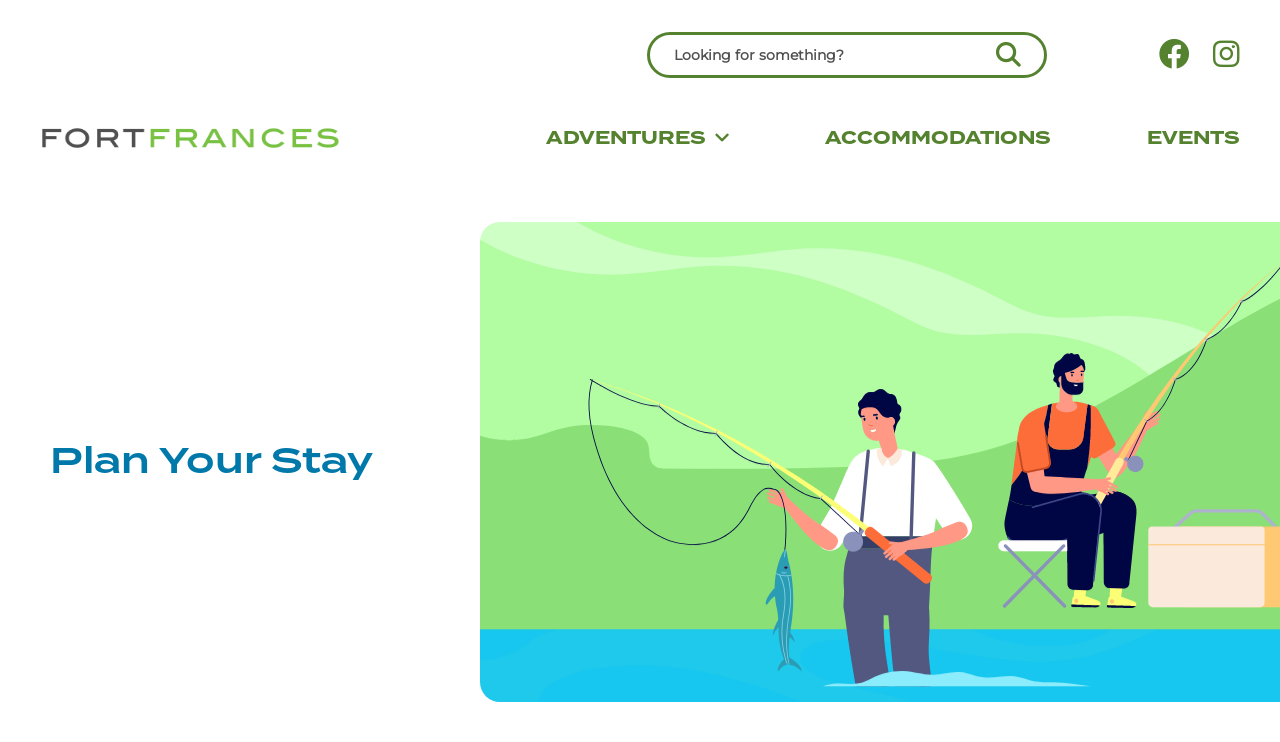

--- FILE ---
content_type: text/html; charset=UTF-8
request_url: https://destinationfortfrances.ca/plan-your-stay/?filters=27
body_size: 10190
content:
<!DOCTYPE html>
<html lang="en-US">

<head>
    <meta charset="UTF-8">
    <meta http-equiv="X-UA-Compatible" content="IE=edge">
        <meta name="title" content="Plan Your Stay - Destination Fort Frances">
    <meta name="Copyright" content="Copyright Destination Fort Frances 2026. All Rights Reserved.">
    <meta name="viewport" content="width=device-width, initial-scale=1.0">
    <meta name="format-detection" content="telephone=no">
    <meta name="apple-mobile-web-app-status-bar-style" content="default">
    <link rel="profile" href="http://gmpg.org/xfn/11">
    <link rel="pingback" href="https://destinationfortfrances.ca/xmlrpc.php">

    <meta name='robots' content='index, follow, max-image-preview:large, max-snippet:-1, max-video-preview:-1' />

	<!-- This site is optimized with the Yoast SEO plugin v26.8 - https://yoast.com/product/yoast-seo-wordpress/ -->
	<title>Plan Your Stay - Destination Fort Frances</title>
	<link rel="canonical" href="https://destinationfortfrances.ca/plan-your-stay/" />
	<meta property="og:locale" content="en_US" />
	<meta property="og:type" content="article" />
	<meta property="og:title" content="Plan Your Stay - Destination Fort Frances" />
	<meta property="og:url" content="https://destinationfortfrances.ca/plan-your-stay/" />
	<meta property="og:site_name" content="Destination Fort Frances" />
	<meta property="article:modified_time" content="2023-08-17T13:11:23+00:00" />
	<meta property="og:image" content="https://destinationfortfrances.ca/wp-content/uploads/2023/08/shared-image.webp" />
	<meta property="og:image:width" content="1200" />
	<meta property="og:image:height" content="675" />
	<meta property="og:image:type" content="image/webp" />
	<meta name="twitter:card" content="summary_large_image" />
	<script type="application/ld+json" class="yoast-schema-graph">{"@context":"https://schema.org","@graph":[{"@type":"WebPage","@id":"https://destinationfortfrances.ca/plan-your-stay/","url":"https://destinationfortfrances.ca/plan-your-stay/","name":"Plan Your Stay - Destination Fort Frances","isPartOf":{"@id":"https://destinationfortfrances.ca/#website"},"datePublished":"2023-04-05T20:42:24+00:00","dateModified":"2023-08-17T13:11:23+00:00","breadcrumb":{"@id":"https://destinationfortfrances.ca/plan-your-stay/#breadcrumb"},"inLanguage":"en-US","potentialAction":[{"@type":"ReadAction","target":["https://destinationfortfrances.ca/plan-your-stay/"]}]},{"@type":"BreadcrumbList","@id":"https://destinationfortfrances.ca/plan-your-stay/#breadcrumb","itemListElement":[{"@type":"ListItem","position":1,"name":"Home","item":"https://destinationfortfrances.ca/"},{"@type":"ListItem","position":2,"name":"Plan Your Stay"}]},{"@type":"WebSite","@id":"https://destinationfortfrances.ca/#website","url":"https://destinationfortfrances.ca/","name":"Destination Fort Frances","description":"","potentialAction":[{"@type":"SearchAction","target":{"@type":"EntryPoint","urlTemplate":"https://destinationfortfrances.ca/?s={search_term_string}"},"query-input":{"@type":"PropertyValueSpecification","valueRequired":true,"valueName":"search_term_string"}}],"inLanguage":"en-US"}]}</script>
	<!-- / Yoast SEO plugin. -->


<link rel='dns-prefetch' href='//dev.sm-cdn.com' />
<link rel='dns-prefetch' href='//cdn.polyfill.io' />
<link rel='dns-prefetch' href='//www.googletagmanager.com' />
<link rel="alternate" title="oEmbed (JSON)" type="application/json+oembed" href="https://destinationfortfrances.ca/wp-json/oembed/1.0/embed?url=https%3A%2F%2Fdestinationfortfrances.ca%2Fplan-your-stay%2F" />
<link rel="alternate" title="oEmbed (XML)" type="text/xml+oembed" href="https://destinationfortfrances.ca/wp-json/oembed/1.0/embed?url=https%3A%2F%2Fdestinationfortfrances.ca%2Fplan-your-stay%2F&#038;format=xml" />
<style id='wp-img-auto-sizes-contain-inline-css' type='text/css'>
img:is([sizes=auto i],[sizes^="auto," i]){contain-intrinsic-size:3000px 1500px}
/*# sourceURL=wp-img-auto-sizes-contain-inline-css */
</style>
<link rel='stylesheet' id='sbi_styles-css' href='https://destinationfortfrances.ca/wp-content/plugins/instagram-feed/css/sbi-styles.min.css' type='text/css' media='all' />
<style id='wp-block-library-inline-css' type='text/css'>
:root{--wp-block-synced-color:#7a00df;--wp-block-synced-color--rgb:122,0,223;--wp-bound-block-color:var(--wp-block-synced-color);--wp-editor-canvas-background:#ddd;--wp-admin-theme-color:#007cba;--wp-admin-theme-color--rgb:0,124,186;--wp-admin-theme-color-darker-10:#006ba1;--wp-admin-theme-color-darker-10--rgb:0,107,160.5;--wp-admin-theme-color-darker-20:#005a87;--wp-admin-theme-color-darker-20--rgb:0,90,135;--wp-admin-border-width-focus:2px}@media (min-resolution:192dpi){:root{--wp-admin-border-width-focus:1.5px}}.wp-element-button{cursor:pointer}:root .has-very-light-gray-background-color{background-color:#eee}:root .has-very-dark-gray-background-color{background-color:#313131}:root .has-very-light-gray-color{color:#eee}:root .has-very-dark-gray-color{color:#313131}:root .has-vivid-green-cyan-to-vivid-cyan-blue-gradient-background{background:linear-gradient(135deg,#00d084,#0693e3)}:root .has-purple-crush-gradient-background{background:linear-gradient(135deg,#34e2e4,#4721fb 50%,#ab1dfe)}:root .has-hazy-dawn-gradient-background{background:linear-gradient(135deg,#faaca8,#dad0ec)}:root .has-subdued-olive-gradient-background{background:linear-gradient(135deg,#fafae1,#67a671)}:root .has-atomic-cream-gradient-background{background:linear-gradient(135deg,#fdd79a,#004a59)}:root .has-nightshade-gradient-background{background:linear-gradient(135deg,#330968,#31cdcf)}:root .has-midnight-gradient-background{background:linear-gradient(135deg,#020381,#2874fc)}:root{--wp--preset--font-size--normal:16px;--wp--preset--font-size--huge:42px}.has-regular-font-size{font-size:1em}.has-larger-font-size{font-size:2.625em}.has-normal-font-size{font-size:var(--wp--preset--font-size--normal)}.has-huge-font-size{font-size:var(--wp--preset--font-size--huge)}.has-text-align-center{text-align:center}.has-text-align-left{text-align:left}.has-text-align-right{text-align:right}.has-fit-text{white-space:nowrap!important}#end-resizable-editor-section{display:none}.aligncenter{clear:both}.items-justified-left{justify-content:flex-start}.items-justified-center{justify-content:center}.items-justified-right{justify-content:flex-end}.items-justified-space-between{justify-content:space-between}.screen-reader-text{border:0;clip-path:inset(50%);height:1px;margin:-1px;overflow:hidden;padding:0;position:absolute;width:1px;word-wrap:normal!important}.screen-reader-text:focus{background-color:#ddd;clip-path:none;color:#444;display:block;font-size:1em;height:auto;left:5px;line-height:normal;padding:15px 23px 14px;text-decoration:none;top:5px;width:auto;z-index:100000}html :where(.has-border-color){border-style:solid}html :where([style*=border-top-color]){border-top-style:solid}html :where([style*=border-right-color]){border-right-style:solid}html :where([style*=border-bottom-color]){border-bottom-style:solid}html :where([style*=border-left-color]){border-left-style:solid}html :where([style*=border-width]){border-style:solid}html :where([style*=border-top-width]){border-top-style:solid}html :where([style*=border-right-width]){border-right-style:solid}html :where([style*=border-bottom-width]){border-bottom-style:solid}html :where([style*=border-left-width]){border-left-style:solid}html :where(img[class*=wp-image-]){height:auto;max-width:100%}:where(figure){margin:0 0 1em}html :where(.is-position-sticky){--wp-admin--admin-bar--position-offset:var(--wp-admin--admin-bar--height,0px)}@media screen and (max-width:600px){html :where(.is-position-sticky){--wp-admin--admin-bar--position-offset:0px}}

/*# sourceURL=wp-block-library-inline-css */
</style><style id='global-styles-inline-css' type='text/css'>
:root{--wp--preset--aspect-ratio--square: 1;--wp--preset--aspect-ratio--4-3: 4/3;--wp--preset--aspect-ratio--3-4: 3/4;--wp--preset--aspect-ratio--3-2: 3/2;--wp--preset--aspect-ratio--2-3: 2/3;--wp--preset--aspect-ratio--16-9: 16/9;--wp--preset--aspect-ratio--9-16: 9/16;--wp--preset--color--black: #000000;--wp--preset--color--cyan-bluish-gray: #abb8c3;--wp--preset--color--white: #ffffff;--wp--preset--color--pale-pink: #f78da7;--wp--preset--color--vivid-red: #cf2e2e;--wp--preset--color--luminous-vivid-orange: #ff6900;--wp--preset--color--luminous-vivid-amber: #fcb900;--wp--preset--color--light-green-cyan: #7bdcb5;--wp--preset--color--vivid-green-cyan: #00d084;--wp--preset--color--pale-cyan-blue: #8ed1fc;--wp--preset--color--vivid-cyan-blue: #0693e3;--wp--preset--color--vivid-purple: #9b51e0;--wp--preset--gradient--vivid-cyan-blue-to-vivid-purple: linear-gradient(135deg,rgb(6,147,227) 0%,rgb(155,81,224) 100%);--wp--preset--gradient--light-green-cyan-to-vivid-green-cyan: linear-gradient(135deg,rgb(122,220,180) 0%,rgb(0,208,130) 100%);--wp--preset--gradient--luminous-vivid-amber-to-luminous-vivid-orange: linear-gradient(135deg,rgb(252,185,0) 0%,rgb(255,105,0) 100%);--wp--preset--gradient--luminous-vivid-orange-to-vivid-red: linear-gradient(135deg,rgb(255,105,0) 0%,rgb(207,46,46) 100%);--wp--preset--gradient--very-light-gray-to-cyan-bluish-gray: linear-gradient(135deg,rgb(238,238,238) 0%,rgb(169,184,195) 100%);--wp--preset--gradient--cool-to-warm-spectrum: linear-gradient(135deg,rgb(74,234,220) 0%,rgb(151,120,209) 20%,rgb(207,42,186) 40%,rgb(238,44,130) 60%,rgb(251,105,98) 80%,rgb(254,248,76) 100%);--wp--preset--gradient--blush-light-purple: linear-gradient(135deg,rgb(255,206,236) 0%,rgb(152,150,240) 100%);--wp--preset--gradient--blush-bordeaux: linear-gradient(135deg,rgb(254,205,165) 0%,rgb(254,45,45) 50%,rgb(107,0,62) 100%);--wp--preset--gradient--luminous-dusk: linear-gradient(135deg,rgb(255,203,112) 0%,rgb(199,81,192) 50%,rgb(65,88,208) 100%);--wp--preset--gradient--pale-ocean: linear-gradient(135deg,rgb(255,245,203) 0%,rgb(182,227,212) 50%,rgb(51,167,181) 100%);--wp--preset--gradient--electric-grass: linear-gradient(135deg,rgb(202,248,128) 0%,rgb(113,206,126) 100%);--wp--preset--gradient--midnight: linear-gradient(135deg,rgb(2,3,129) 0%,rgb(40,116,252) 100%);--wp--preset--font-size--small: 13px;--wp--preset--font-size--medium: 20px;--wp--preset--font-size--large: 36px;--wp--preset--font-size--x-large: 42px;--wp--preset--spacing--20: 0.44rem;--wp--preset--spacing--30: 0.67rem;--wp--preset--spacing--40: 1rem;--wp--preset--spacing--50: 1.5rem;--wp--preset--spacing--60: 2.25rem;--wp--preset--spacing--70: 3.38rem;--wp--preset--spacing--80: 5.06rem;--wp--preset--shadow--natural: 6px 6px 9px rgba(0, 0, 0, 0.2);--wp--preset--shadow--deep: 12px 12px 50px rgba(0, 0, 0, 0.4);--wp--preset--shadow--sharp: 6px 6px 0px rgba(0, 0, 0, 0.2);--wp--preset--shadow--outlined: 6px 6px 0px -3px rgb(255, 255, 255), 6px 6px rgb(0, 0, 0);--wp--preset--shadow--crisp: 6px 6px 0px rgb(0, 0, 0);}:where(.is-layout-flex){gap: 0.5em;}:where(.is-layout-grid){gap: 0.5em;}body .is-layout-flex{display: flex;}.is-layout-flex{flex-wrap: wrap;align-items: center;}.is-layout-flex > :is(*, div){margin: 0;}body .is-layout-grid{display: grid;}.is-layout-grid > :is(*, div){margin: 0;}:where(.wp-block-columns.is-layout-flex){gap: 2em;}:where(.wp-block-columns.is-layout-grid){gap: 2em;}:where(.wp-block-post-template.is-layout-flex){gap: 1.25em;}:where(.wp-block-post-template.is-layout-grid){gap: 1.25em;}.has-black-color{color: var(--wp--preset--color--black) !important;}.has-cyan-bluish-gray-color{color: var(--wp--preset--color--cyan-bluish-gray) !important;}.has-white-color{color: var(--wp--preset--color--white) !important;}.has-pale-pink-color{color: var(--wp--preset--color--pale-pink) !important;}.has-vivid-red-color{color: var(--wp--preset--color--vivid-red) !important;}.has-luminous-vivid-orange-color{color: var(--wp--preset--color--luminous-vivid-orange) !important;}.has-luminous-vivid-amber-color{color: var(--wp--preset--color--luminous-vivid-amber) !important;}.has-light-green-cyan-color{color: var(--wp--preset--color--light-green-cyan) !important;}.has-vivid-green-cyan-color{color: var(--wp--preset--color--vivid-green-cyan) !important;}.has-pale-cyan-blue-color{color: var(--wp--preset--color--pale-cyan-blue) !important;}.has-vivid-cyan-blue-color{color: var(--wp--preset--color--vivid-cyan-blue) !important;}.has-vivid-purple-color{color: var(--wp--preset--color--vivid-purple) !important;}.has-black-background-color{background-color: var(--wp--preset--color--black) !important;}.has-cyan-bluish-gray-background-color{background-color: var(--wp--preset--color--cyan-bluish-gray) !important;}.has-white-background-color{background-color: var(--wp--preset--color--white) !important;}.has-pale-pink-background-color{background-color: var(--wp--preset--color--pale-pink) !important;}.has-vivid-red-background-color{background-color: var(--wp--preset--color--vivid-red) !important;}.has-luminous-vivid-orange-background-color{background-color: var(--wp--preset--color--luminous-vivid-orange) !important;}.has-luminous-vivid-amber-background-color{background-color: var(--wp--preset--color--luminous-vivid-amber) !important;}.has-light-green-cyan-background-color{background-color: var(--wp--preset--color--light-green-cyan) !important;}.has-vivid-green-cyan-background-color{background-color: var(--wp--preset--color--vivid-green-cyan) !important;}.has-pale-cyan-blue-background-color{background-color: var(--wp--preset--color--pale-cyan-blue) !important;}.has-vivid-cyan-blue-background-color{background-color: var(--wp--preset--color--vivid-cyan-blue) !important;}.has-vivid-purple-background-color{background-color: var(--wp--preset--color--vivid-purple) !important;}.has-black-border-color{border-color: var(--wp--preset--color--black) !important;}.has-cyan-bluish-gray-border-color{border-color: var(--wp--preset--color--cyan-bluish-gray) !important;}.has-white-border-color{border-color: var(--wp--preset--color--white) !important;}.has-pale-pink-border-color{border-color: var(--wp--preset--color--pale-pink) !important;}.has-vivid-red-border-color{border-color: var(--wp--preset--color--vivid-red) !important;}.has-luminous-vivid-orange-border-color{border-color: var(--wp--preset--color--luminous-vivid-orange) !important;}.has-luminous-vivid-amber-border-color{border-color: var(--wp--preset--color--luminous-vivid-amber) !important;}.has-light-green-cyan-border-color{border-color: var(--wp--preset--color--light-green-cyan) !important;}.has-vivid-green-cyan-border-color{border-color: var(--wp--preset--color--vivid-green-cyan) !important;}.has-pale-cyan-blue-border-color{border-color: var(--wp--preset--color--pale-cyan-blue) !important;}.has-vivid-cyan-blue-border-color{border-color: var(--wp--preset--color--vivid-cyan-blue) !important;}.has-vivid-purple-border-color{border-color: var(--wp--preset--color--vivid-purple) !important;}.has-vivid-cyan-blue-to-vivid-purple-gradient-background{background: var(--wp--preset--gradient--vivid-cyan-blue-to-vivid-purple) !important;}.has-light-green-cyan-to-vivid-green-cyan-gradient-background{background: var(--wp--preset--gradient--light-green-cyan-to-vivid-green-cyan) !important;}.has-luminous-vivid-amber-to-luminous-vivid-orange-gradient-background{background: var(--wp--preset--gradient--luminous-vivid-amber-to-luminous-vivid-orange) !important;}.has-luminous-vivid-orange-to-vivid-red-gradient-background{background: var(--wp--preset--gradient--luminous-vivid-orange-to-vivid-red) !important;}.has-very-light-gray-to-cyan-bluish-gray-gradient-background{background: var(--wp--preset--gradient--very-light-gray-to-cyan-bluish-gray) !important;}.has-cool-to-warm-spectrum-gradient-background{background: var(--wp--preset--gradient--cool-to-warm-spectrum) !important;}.has-blush-light-purple-gradient-background{background: var(--wp--preset--gradient--blush-light-purple) !important;}.has-blush-bordeaux-gradient-background{background: var(--wp--preset--gradient--blush-bordeaux) !important;}.has-luminous-dusk-gradient-background{background: var(--wp--preset--gradient--luminous-dusk) !important;}.has-pale-ocean-gradient-background{background: var(--wp--preset--gradient--pale-ocean) !important;}.has-electric-grass-gradient-background{background: var(--wp--preset--gradient--electric-grass) !important;}.has-midnight-gradient-background{background: var(--wp--preset--gradient--midnight) !important;}.has-small-font-size{font-size: var(--wp--preset--font-size--small) !important;}.has-medium-font-size{font-size: var(--wp--preset--font-size--medium) !important;}.has-large-font-size{font-size: var(--wp--preset--font-size--large) !important;}.has-x-large-font-size{font-size: var(--wp--preset--font-size--x-large) !important;}
/*# sourceURL=global-styles-inline-css */
</style>

<style id='classic-theme-styles-inline-css' type='text/css'>
/*! This file is auto-generated */
.wp-block-button__link{color:#fff;background-color:#32373c;border-radius:9999px;box-shadow:none;text-decoration:none;padding:calc(.667em + 2px) calc(1.333em + 2px);font-size:1.125em}.wp-block-file__button{background:#32373c;color:#fff;text-decoration:none}
/*# sourceURL=/wp-includes/css/classic-themes.min.css */
</style>
<link rel='stylesheet' id='arcadia-style-css' href='https://destinationfortfrances.ca/wp-content/themes/destinationfortfrances/style.css' type='text/css' media='all' />
<script type="text/javascript" src="https://cdn.polyfill.io/v2/polyfill.min.js" id="arcadia-polyfill-js"></script>
<script type="text/javascript" src="https://destinationfortfrances.ca/wp-includes/js/jquery/jquery.min.js" id="jquery-core-js"></script>
<script type="text/javascript" src="https://destinationfortfrances.ca/wp-includes/js/jquery/jquery-migrate.min.js" id="jquery-migrate-js"></script>
<link rel="https://api.w.org/" href="https://destinationfortfrances.ca/wp-json/" /><link rel="alternate" title="JSON" type="application/json" href="https://destinationfortfrances.ca/wp-json/wp/v2/pages/11185" /><link rel='shortlink' href='https://destinationfortfrances.ca/?p=11185' />
<meta name="generator" content="Site Kit by Google 1.170.0" />
<!-- Google Tag Manager snippet added by Site Kit -->
<script type="text/javascript">
/* <![CDATA[ */

			( function( w, d, s, l, i ) {
				w[l] = w[l] || [];
				w[l].push( {'gtm.start': new Date().getTime(), event: 'gtm.js'} );
				var f = d.getElementsByTagName( s )[0],
					j = d.createElement( s ), dl = l != 'dataLayer' ? '&l=' + l : '';
				j.async = true;
				j.src = 'https://www.googletagmanager.com/gtm.js?id=' + i + dl;
				f.parentNode.insertBefore( j, f );
			} )( window, document, 'script', 'dataLayer', 'GTM-MJSM5NP' );
			
/* ]]> */
</script>

<!-- End Google Tag Manager snippet added by Site Kit -->
<link rel="icon" href="https://destinationfortfrances.ca/wp-content/uploads/2021/07/cropped-fab-icon-32x32.png" sizes="32x32" />
<link rel="icon" href="https://destinationfortfrances.ca/wp-content/uploads/2021/07/cropped-fab-icon-192x192.png" sizes="192x192" />
<link rel="apple-touch-icon" href="https://destinationfortfrances.ca/wp-content/uploads/2021/07/cropped-fab-icon-180x180.png" />
<meta name="msapplication-TileImage" content="https://destinationfortfrances.ca/wp-content/uploads/2021/07/cropped-fab-icon-270x270.png" />
		<style type="text/css" id="wp-custom-css">
			.page-id-12280 .sidebar {display: none;}
.page-id-12280 a.btn {margin: 5px;}
a.map-link {color: #0179AA;}
a.map-link::before {
  display: inline-block;
  font-style: normal;
  font-variant: normal;
  text-rendering: auto;
}

a.map-link::before {
  font-family: "Font Awesome 6 Pro";
  font-weight: 900;
  content: "\f3c5\3164";
}		</style>
		    <script async src="https://www.googletagmanager.com/gtag/js?id=G-XQJDGVNYRR"></script>
            <script>
              window.dataLayer = window.dataLayer || [];
              function gtag(){dataLayer.push(arguments);}
              gtag("js", new Date());
              gtag("config", "G-XQJDGVNYRR");
            </script>
    
    <!-- Meta Pixel Code -->
    <script>
        ! function(f, b, e, v, n, t, s) {
            if (f.fbq) return;
            n = f.fbq = function() {
                n.callMethod ?
                    n.callMethod.apply(n, arguments) : n.queue.push(arguments)
            };
            if (!f._fbq) f._fbq = n;
            n.push = n;
            n.loaded = !0;
            n.version = '2.0';
            n.queue = [];
            t = b.createElement(e);
            t.async = !0;
            t.src = v;
            s = b.getElementsByTagName(e)[0];
            s.parentNode.insertBefore(t, s)
        }(window, document, 'script',
            'https://connect.facebook.net/en_US/fbevents.js');
        fbq('init', '663491489040900');
        fbq('track', 'PageView');
    </script>
    <noscript><img height="1" width="1" style="display:none" src="https://www.facebook.com/tr?id=663491489040900&ev=PageView&noscript=1" /></noscript>
    <!-- End Meta Pixel Code -->

    <link rel="stylesheet" href="https://use.typekit.net/jqp2vrl.css">
</head>

<body class="wp-singular page-template-default page page-id-11185 wp-theme-destinationfortfrances">

    <a href="#main" class="skip-link">Skip to content</a>

    <header class="header" role="banner">
    <div class="container">
        <div class="topbar">

            <!-- activates search -->
            <button class="btn search" id="activate-search">
                <label>Looking for something? </label>
                <em class="fas fa-search"></em>
            </button>

            <!-- where the search inputs go -->
            <form role="search" method="get" action="https://destinationfortfrances.ca/" class="search-form hidden" id="search-form">
                <div class="input">
                    <label for="s" class="screen-reader-text" id="search-input">Search for:</label>
                    <button type="submit" class="searchform" id="search-icon">
                        <span class="sr-only">Search</span>
                        <em class="fas fa-search"></em>
                    </button>
                    <input type="search" name="s" value="" placeholder="Search" />
                    <button id="clear" type="button">X</button>
                </div>
            </form>

                            <div class="social">
                        <a href="https://www.facebook.com/destinationfortfrances/" target="_blank" rel="noopener" aria-label="Visit us on Facebook"><em class="fab fa-facebook" aria-hidden="true"></em></a>
    <a href="https://www.instagram.com/destinationfortfrances/" target="_blank" rel="noopener" aria-label="Visit us on Instagram"><em class="fab fa-instagram" aria-hidden="true"></em></a>
                </div>
                    </div>

        <div class="main">
            <a href="https://destinationfortfrances.ca/" title="Destination Fort Frances" rel="home" class="logo">
                <img src="https://destinationfortfrances.ca/wp-content/themes/destinationfortfrances/img/logo.png" alt="Destination Fort Frances">
            </a>

            <nav class="navigation" role="navigation" aria-label="site">
                <ul class="menu"><li class="menu-item top-level"><a href="https://destinationfortfrances.ca/adventures/"><span class="label">Adventures</span></a><i class="fa-solid fa-angle-down"></i><ul class="sub-menu"><li class="child-item"><a href="https://destinationfortfrances.ca/food-and-drink/"><img width="100" height="101" src="https://destinationfortfrances.ca/wp-content/uploads/2023/04/foodanddrink.png" class="link-logo" alt="food and drink" decoding="async" /><span class="label">Culinary</span></a></li><li class="child-item"><a href="https://destinationfortfrances.ca/farm/"><img width="101" height="101" src="https://destinationfortfrances.ca/wp-content/uploads/2023/04/farm.png" class="link-logo" alt="farm logo" decoding="async" /><span class="label">Farm</span></a></li><li class="child-item"><a href="https://destinationfortfrances.ca/fishing/"><img width="102" height="102" src="https://destinationfortfrances.ca/wp-content/uploads/2023/04/fishing.png" class="link-logo" alt="fishing logo" decoding="async" /><span class="label">Fishing</span></a></li><li class="child-item"><a href="https://destinationfortfrances.ca/indigenous-historical/"><img width="102" height="102" src="https://destinationfortfrances.ca/wp-content/uploads/2023/04/indigenousandhistorical.png" class="link-logo" alt="indigenous and historical logo" decoding="async" /><span class="label">Indigenous &#038; Historical</span></a></li><li class="child-item"><a href="https://destinationfortfrances.ca/nature/"><img width="100" height="100" src="https://destinationfortfrances.ca/wp-content/uploads/2023/04/nature.png" class="link-logo" alt="nature logo" decoding="async" /><span class="label">Nature</span></a></li><li class="child-item"><a href="https://destinationfortfrances.ca/winter/"><img width="102" height="102" src="https://destinationfortfrances.ca/wp-content/uploads/2023/04/wegotsnow.png" class="link-logo" alt="winter" decoding="async" /><span class="label">Winter</span></a></li><li class="child-item"><a href="https://destinationfortfrances.ca/18-plus/"><img width="76" height="101" src="https://destinationfortfrances.ca/wp-content/uploads/2023/04/18.png" class="link-logo" alt="18+ logo" decoding="async" /><span class="label">18+</span></a></li></ul></li><li class="menu-item top-level"><a href="https://destinationfortfrances.ca/accommodations/"><span class="label">Accommodations</span></a><li class="menu-item top-level"><a href="https://destinationfortfrances.ca/events/"><span class="label">Events</span></a>            </nav>
        </div>
    </div>
</header>    <nav class="mobile-navigation">
    <div class="container">

        <a href="https://destinationfortfrances.ca/" title="Destination Fort Frances" rel="home" class="logo">
            <img src="https://destinationfortfrances.ca/wp-content/themes/destinationfortfrances/img/logo.png" alt="Destination Fort Frances">
        </a>

        <div class="main-menu">
            <div class="menu-main-menu-container"><ul id="menu-main-menu" class="menu"><li id="menu-item-11192" class="menu-item menu-item-type-post_type menu-item-object-page menu-item-has-children menu-item-11192"><a href="https://destinationfortfrances.ca/adventures/">Adventures</a>
<ul class="sub-menu">
	<li id="menu-item-11882" class="menu-item menu-item-type-post_type menu-item-object-page menu-item-11882"><a href="https://destinationfortfrances.ca/food-and-drink/">Culinary</a></li>
	<li id="menu-item-11488" class="menu-item menu-item-type-post_type menu-item-object-page menu-item-11488"><a href="https://destinationfortfrances.ca/farm/">Farm</a></li>
	<li id="menu-item-11465" class="menu-item menu-item-type-post_type menu-item-object-page menu-item-11465"><a href="https://destinationfortfrances.ca/fishing/">Fishing</a></li>
	<li id="menu-item-11490" class="menu-item menu-item-type-post_type menu-item-object-page menu-item-11490"><a href="https://destinationfortfrances.ca/indigenous-historical/">Indigenous &#038; Historical</a></li>
	<li id="menu-item-11489" class="menu-item menu-item-type-post_type menu-item-object-page menu-item-11489"><a href="https://destinationfortfrances.ca/nature/">Nature</a></li>
	<li id="menu-item-11464" class="menu-item menu-item-type-post_type menu-item-object-page menu-item-11464"><a href="https://destinationfortfrances.ca/winter/">Winter</a></li>
	<li id="menu-item-11487" class="menu-item menu-item-type-post_type menu-item-object-page menu-item-11487"><a href="https://destinationfortfrances.ca/18-plus/">18+</a></li>
</ul>
</li>
<li id="menu-item-12325" class="menu-item menu-item-type-post_type menu-item-object-page menu-item-12325"><a href="https://destinationfortfrances.ca/accommodations/">Accommodations</a></li>
<li id="menu-item-12257" class="menu-item menu-item-type-post_type menu-item-object-page menu-item-12257"><a href="https://destinationfortfrances.ca/events/">Events</a></li>
</ul></div>
                            <div class="social">
                        <a href="https://www.facebook.com/destinationfortfrances/" target="_blank" rel="noopener" aria-label="Visit us on Facebook"><em class="fab fa-facebook" aria-hidden="true"></em></a>
    <a href="https://www.instagram.com/destinationfortfrances/" target="_blank" rel="noopener" aria-label="Visit us on Instagram"><em class="fab fa-instagram" aria-hidden="true"></em></a>
                </div>
                    </div>



    </div>
</nav>

<div class="mobile-menu">
    <div class="mobile-menu-icon"></div>
</div>
    <main class="main-content" role="main" id="main" tabindex="-1">

        <div class="banner banner-default bg-pos-center pb-normal">
        <div class="container">
        <div class="info">
            <h1>Plan Your Stay</h1>                                </div>
        <div class="image" style=""></div>
    </div>
</div>
<div class="content-with-sidebar side-left destination-list pt-normal pb-normal bg-pos-center" style=""  id="block1">
        <div class="container">

        <div class="sidebar destination-types">
            <h1>Categories</h1>
            <div class="types">
                                                        <a href="#type-21" class="type" data-value="21">18+</a>
                                                        <a href="#type-22" class="type" data-value="22">Charters, Guides, &amp; Rentals</a>
                                                        <a href="#type-25" class="type" data-value="25">Farm</a>
                                                        <a href="#type-26" class="type" data-value="26">Fishing</a>
                                                        <a href="#type-27" class="type active" data-value="27">Food and Drink</a>
                                                        <a href="#type-34" class="type" data-value="34">Gas Stations</a>
                                                        <a href="#type-43" class="type" data-value="43">Golf</a>
                                                        <a href="#type-28" class="type" data-value="28">Indigenous, Historical</a>
                                                        <a href="#type-46" class="type" data-value="46">Motorcycle Tours</a>
                                                        <a href="#type-29" class="type" data-value="29">Nature</a>
                                                        <a href="#type-32" class="type" data-value="32">Snowmobile Clubs</a>
                                                        <a href="#type-35" class="type" data-value="35">Snowmobile Trails</a>
                                                        <a href="#type-42" class="type" data-value="42">Sports</a>
                                                        <a href="#type-30" class="type" data-value="30">Winter</a>
                                <a href="#type-view-all" class="type" data-value="view-all">View All</a>
            </div>
        </div>

        <div class="content destinations">
            <form role="search" method="get" class="search">
                <label for="s" class="screen-reader-text">Search Destinations</label>

                <input type="search" id="s" name="s" placeholder="Search Destinations">

                <button type="submit">
                    <span class="screen-reader-text">Search</span>
                    <em class="far fa-search"></em>
                </button>
            </form>

            <div class="destination-selection">
            <div class="destination">
            <div class="information">
                <h2>Hallett Brewing Company</h2>
                <div class="location">
                    <em class="far fa-location-dot"></em>
                    <a href="https://maps.app.goo.gl/u3mV4eRFo4VcMV6P8">
                                                    Fort Frances                                                                            ON                                                                             | 408 Scott St                                                                            , P9A 1H2                                            </a>
                </div>
                <p>This small craft brewery is the perfect stop on your stroll down Scott St. Great eats and your choice of in house made beers. Can&#8217;t choose? Order a flight first!</p>
                <div class="links">
                                                                                        <a href="tel:8072712036" title="phone number" class="link"><i class="fa-regular fa-phone"></i></a>
                                                                <a href="mailto:hallettbrew@gmail.com" title="email" class="link"><i class="fa-regular fa-envelope"></i></a>
                                                                            </div>
            </div>

            
        </div>
                            <div class="destination">
            <div class="information">
                <h2>McDonald&#8217;s</h2>
                <div class="location">
                    <em class="far fa-location-dot"></em>
                    <a href="https://www.google.com/maps/place/McDonald%E2%80%99s/@48.6068899,-93.4247525,15z/data=!4m6!3m5!1s0x52bb7c1f41e0718b:0x9f80635eeafc6909!8m2!3d48.6068899!4d-93.4247525!16s%2Fg%2F1tjdq_08?hl=en-CA&entry=ttu">
                                                    Fort Frances                                                                            ON                                                                             | 831 Kings Highway                                                                            , P9A 2X5                                            </a>
                </div>
                                <div class="links">
                                            <a href="https://www.mcdonalds.com/ca/en-ca/location/fort-frances/fort-frances/831-kings-highway/4719.html" title="McDonald&#8217;s" class="link"><i class="fa-regular fa-globe"></i></a>
                                                                                        <a href="tel:8072748535" title="phone number" class="link"><i class="fa-regular fa-phone"></i></a>
                                                                                                </div>
            </div>

            
        </div>
                            <div class="destination">
            <div class="information">
                <h2>Pizza Pizza</h2>
                <div class="location">
                    <em class="far fa-location-dot"></em>
                    <a href="https://www.google.com/maps/place/297+Scott+St,+Fort+Frances,+ON+P9A+1G8/@48.6100182,-93.3983124,17z/data=!3m1!4b1!4m5!3m4!1s0x52bb7c428d8ea6ed:0x1aa5f91f3308a876!8m2!3d48.6100182!4d-93.3957428?entry=ttu">
                                                    Fort Frances                                                                            ON                                                                             | 297 Scott St                                                                            , P9A 1G8                                            </a>
                </div>
                <p>Fort Frances newest pizza place. Take note of their selection and order into your hotel any night.</p>
                <div class="links">
                                            <a href="https://www.pizzapizza.ca/store/635/delivery" title="Pizza Pizza" class="link"><i class="fa-regular fa-globe"></i></a>
                                                                                        <a href="tel:8072911111" title="phone number" class="link"><i class="fa-regular fa-phone"></i></a>
                                                                                                </div>
            </div>

            
        </div>
                            <div class="destination">
            <div class="information">
                <h2>Sand Bay Lounge</h2>
                <div class="location">
                    <em class="far fa-location-dot"></em>
                    <a href="https://www.google.com/maps/place/1201+Idylwild+Dr,+Fort+Frances,+ON+P9A+3M3/@48.6211177,-93.3619115,17z/data=!3m1!4b1!4m6!3m5!1s0x52bb7cdd20fea8ab:0x35c714911c98c2fa!8m2!3d48.6211177!4d-93.3593419!16s%2Fg%2F11cs917kxx?entry=ttu">
                                                    Fort Frances                                                                            ON                                                                             | 1201 Idylwild Drive                                                                            , P9A 3M3                                            </a>
                </div>
                <p>This lounge is all about great Canadian drinks with spectacular views of Rainy Lake. Enjoy local beer, beef and fresh fish from the indoor lounge or expansive decks. All summer long, Thursday nights are all about the wings at the Rendezvous, arrive early and ready to feast.</p>
                <div class="links">
                                                                                                        <a href="https://www.facebook.com/laplacerendezvous" title="Facebook" class="link"><i class="fa-brands fa-facebook-f"></i></a>
                                                                <a href="https://www.instagram.com/laplacerendezvous/?hl=en" title="Instagram" class="link"><i class="fa-brands fa-instagram"></i></a>
                                    </div>
            </div>

            
        </div>
                            <div class="destination">
            <div class="information">
                <h2>La Place Rendezvous Restaurant</h2>
                <div class="location">
                    <em class="far fa-location-dot"></em>
                    <a href="https://www.google.com/maps/place/1201+Idylwild+Dr,+Fort+Frances,+ON+P9A+3M3/@48.6211177,-93.3619115,17z/data=!3m1!4b1!4m6!3m5!1s0x52bb7cdd20fea8ab:0x35c714911c98c2fa!8m2!3d48.6211177!4d-93.3593419!16s%2Fg%2F11cs917kxx?entry=ttu">
                                                    Fort Frances                                                                            ON                                                                             | 1201 Idylwild Drive                                                                            , P9A 3M3                                            </a>
                </div>
                <p>Visit the restaurant at the Rendezvous to experience the best in fine dinning to celebrate a special occasion or for a casual dinner on the go. Enjoy expansive views of the Rainy Lake and if the weather is nice grab a spot on the lakeshore patio.</p>
                <div class="links">
                                            <a href="https://rendezvoushotel.com/" title="La Place Rendezvous Restaurant" class="link"><i class="fa-regular fa-globe"></i></a>
                                                                                        <a href="tel:8072749811" title="phone number" class="link"><i class="fa-regular fa-phone"></i></a>
                                                                <a href="mailto:info@rendezvoushotel.com" title="email" class="link"><i class="fa-regular fa-envelope"></i></a>
                                                                <a href="https://www.facebook.com/laplacerendezvous" title="Facebook" class="link"><i class="fa-brands fa-facebook-f"></i></a>
                                                                <a href="https://www.instagram.com/laplacerendezvous/?hl=en" title="Instagram" class="link"><i class="fa-brands fa-instagram"></i></a>
                                    </div>
            </div>

            
        </div>
                            <div class="destination">
            <div class="information">
                <h2>Tim Hortons</h2>
                <div class="location">
                    <em class="far fa-location-dot"></em>
                    <a href="https://www.google.com/maps/place/Tim+Hortons/@48.610143,-93.4148732,15z/data=!4m2!3m1!1s0x0:0xd8e1ef208ad8b182?sa=X&ved=2ahUKEwillty4vLvyAhUbFVkFHRtBASYQ_BIwD3oECFsQBQ">
                                                    Fort Frances                                                                            ON                                                                             | 525 Kings Hwy                                                                            , P9A 2S9                                            </a>
                </div>
                <p>We have always had a deep connection to our communities and our guests from coast to coast. Our more than 1,500 restaurant owners are Canadians who live in communities across the country employing over 100,000 people. Our local Owners and their teams care deeply about the communities they serve. That’s why we provide over $60 million per year to organizations and communities throughout Canada. From signature programs like Timbits® Sports and the Tim Hortons Foundation Camps, we invest in community projects and initiatives big and small.</p>
                <div class="links">
                                            <a href="https://www.timhortons.ca/store-locator/store/restaurant_68203" title="Tim Hortons" class="link"><i class="fa-regular fa-globe"></i></a>
                                                                                        <a href="tel:8072743953" title="phone number" class="link"><i class="fa-regular fa-phone"></i></a>
                                                                                    <a href="https://www.facebook.com/FortFrancesTims/" title="Facebook" class="link"><i class="fa-brands fa-facebook-f"></i></a>
                                                        </div>
            </div>

                            <div class="featured-image">
                    <img width="291" height="291" src="https://destinationfortfrances.ca/wp-content/uploads/2023/06/Tim-Hortons.webp" class="attachment-post-thumbnail size-post-thumbnail wp-post-image" alt="Tim Hortons" decoding="async" srcset="https://destinationfortfrances.ca/wp-content/uploads/2023/06/Tim-Hortons.webp 291w, https://destinationfortfrances.ca/wp-content/uploads/2023/06/Tim-Hortons-150x150.webp 150w" sizes="(max-width: 291px) 100vw, 291px" />                </div>
            
        </div>
                            <div class="destination">
            <div class="information">
                <h2>Subway</h2>
                <div class="location">
                    <em class="far fa-location-dot"></em>
                    <a href="https://www.google.com/maps/place/Subway/@48.6105934,-93.4156825,15z/data=!4m2!3m1!1s0x0:0x2df447e822ffe005?sa=X&ved=2ahUKEwj1rZuauLvyAhWsGFkFHRjRApcQ_BIwDHoECF8QBQ">
                                                    Fort Frances                                                                            ON                                                                             | 540 Kings Hwy                                                                            , P9A 2T1                                            </a>
                </div>
                <p>From the beginning, Fred has had a clear vision for the future of the SUBWAY brand. As we continue to grow, we are guided by his passion for delighting customers by serving delicious, made-to-order sandwiches.</p>
                <div class="links">
                                            <a href="https://restaurants.subway.com/canada/on/fort-frances/540-kings-hwy" title="Subway" class="link"><i class="fa-regular fa-globe"></i></a>
                                                                                        <a href="tel:8072744035" title="phone number" class="link"><i class="fa-regular fa-phone"></i></a>
                                                                                                </div>
            </div>

                            <div class="featured-image">
                    <img width="400" height="400" src="https://destinationfortfrances.ca/wp-content/uploads/2023/06/subway.webp" class="attachment-post-thumbnail size-post-thumbnail wp-post-image" alt="subway" decoding="async" loading="lazy" srcset="https://destinationfortfrances.ca/wp-content/uploads/2023/06/subway.webp 400w, https://destinationfortfrances.ca/wp-content/uploads/2023/06/subway-300x300.webp 300w, https://destinationfortfrances.ca/wp-content/uploads/2023/06/subway-150x150.webp 150w" sizes="auto, (max-width: 400px) 100vw, 400px" />                </div>
            
        </div>
                            <div class="destination">
            <div class="information">
                <h2>Pizza Hut</h2>
                <div class="location">
                    <em class="far fa-location-dot"></em>
                    <a href="https://www.google.com/maps/place/860+Kings+Hwy,+Fort+Frances,+ON+P9A+2X4/@48.6076402,-93.4245763,17z">
                                                    Fort Frances                                                                            ON                                                                             | 860 Kings Highway                                                                            , P9A 2X4                                            </a>
                </div>
                <p>Pizza Hut is an American multinational restaurant chain and international franchise founded in 1958 in Wichita, Kansas by Dan and Frank Carney. They serve their signature pan pizza and other dishes including pasta, breadsticks and desserts</p>
                <div class="links">
                                            <a href="https://www.pizzahut.ca/huts/ca-1/R33402/" title="Pizza Hut" class="link"><i class="fa-regular fa-globe"></i></a>
                                                                                        <a href="tel:8072770777" title="phone number" class="link"><i class="fa-regular fa-phone"></i></a>
                                                                                                </div>
            </div>

                            <div class="featured-image">
                    <img width="500" height="400" src="https://destinationfortfrances.ca/wp-content/uploads/2023/06/Pizza-Hut-Logo-1974.webp" class="attachment-post-thumbnail size-post-thumbnail wp-post-image" alt="Pizza Hut" decoding="async" loading="lazy" srcset="https://destinationfortfrances.ca/wp-content/uploads/2023/06/Pizza-Hut-Logo-1974.webp 500w, https://destinationfortfrances.ca/wp-content/uploads/2023/06/Pizza-Hut-Logo-1974-300x240.webp 300w" sizes="auto, (max-width: 500px) 100vw, 500px" />                </div>
            
        </div>
                            <div class="destination">
            <div class="information">
                <h2>Mekong Restaurant</h2>
                <div class="location">
                    <em class="far fa-location-dot"></em>
                    <a href="https://www.google.com/maps/place/Mekong+Restaurant/@48.6097951,-93.3960831,15z/data=!4m5!3m4!1s0x0:0x1395304dde0e52d3!8m2!3d48.6099051!4d-93.3960838">
                                                    Fort Frances                                                                            ON                                                                             | 289 Scott St                                                                            , P9A 1G8                                            </a>
                </div>
                <p>Family-run Chinese restaurant serving the Fort Frances area for 30 years.</p>
                <div class="links">
                                                                                        <a href="tel:8072742280" title="phone number" class="link"><i class="fa-regular fa-phone"></i></a>
                                                                                    <a href="https://www.facebook.com/mekongrestaurant289/" title="Facebook" class="link"><i class="fa-brands fa-facebook-f"></i></a>
                                                        </div>
            </div>

                            <div class="featured-image">
                    <img width="400" height="400" src="https://destinationfortfrances.ca/wp-content/uploads/2023/06/Mekong-Restaurant.webp" class="attachment-post-thumbnail size-post-thumbnail wp-post-image" alt="Mekong Restaurant" decoding="async" loading="lazy" srcset="https://destinationfortfrances.ca/wp-content/uploads/2023/06/Mekong-Restaurant.webp 400w, https://destinationfortfrances.ca/wp-content/uploads/2023/06/Mekong-Restaurant-300x300.webp 300w, https://destinationfortfrances.ca/wp-content/uploads/2023/06/Mekong-Restaurant-150x150.webp 150w" sizes="auto, (max-width: 400px) 100vw, 400px" />                </div>
            
        </div>
                            <div class="destination">
            <div class="information">
                <h2>Le Hoa Oriental Restaurant</h2>
                <div class="location">
                    <em class="far fa-location-dot"></em>
                    <a href="https://www.google.com/maps/place/Le+Hoa+Oriental+Restaurant/@48.610121,-93.3980619,15z/data=!4m5!3m4!1s0x0:0x54b8674c257b2cf1!8m2!3d48.610121!4d-93.3980619">
                                                    Fort Frances                                                                            ON                                                                             | 216 Scott St                                                                            , P9A 1G7                                            </a>
                </div>
                <p>Home Made Authentic Chinese Cuisine</p>
                <div class="links">
                                            <a href="https://lehoas.com/" title="Le Hoa Oriental Restaurant" class="link"><i class="fa-regular fa-globe"></i></a>
                                                                                        <a href="tel:8072743722" title="phone number" class="link"><i class="fa-regular fa-phone"></i></a>
                                                                                    <a href="https://www.facebook.com/Le-Hoa-Oriental-Restaurant-121226994587224/" title="Facebook" class="link"><i class="fa-brands fa-facebook-f"></i></a>
                                                        </div>
            </div>

                            <div class="featured-image">
                    <img width="400" height="400" src="https://destinationfortfrances.ca/wp-content/uploads/2023/06/Photo-2019-08-03-3-36-14-PM-rotated-1.webp" class="attachment-post-thumbnail size-post-thumbnail wp-post-image" alt="Le Hoa Oriental Restaurant" decoding="async" loading="lazy" srcset="https://destinationfortfrances.ca/wp-content/uploads/2023/06/Photo-2019-08-03-3-36-14-PM-rotated-1.webp 400w, https://destinationfortfrances.ca/wp-content/uploads/2023/06/Photo-2019-08-03-3-36-14-PM-rotated-1-300x300.webp 300w, https://destinationfortfrances.ca/wp-content/uploads/2023/06/Photo-2019-08-03-3-36-14-PM-rotated-1-150x150.webp 150w" sizes="auto, (max-width: 400px) 100vw, 400px" />                </div>
            
        </div>
                    
    <div class="results">
        <p>Showing results 1 - 10</p>
            <div class="pagination">
                <button type="button" class="previous-page">
                    <em class="far fa-angle-left"></em>
                </button>
                <button type="button" class="next-page">
                    <em class="far fa-angle-right"></em>
                </button>
            </div>
    </div>
</div>        </div>
    </div>
</div>
    </main>

    <footer class="footer" role="contentinfo">
    <div class="container">

        <div class="footer-col-logo">
            <a href="https://destinationfortfrances.ca/" title="Destination Fort Frances" rel="home" class="logo">
                <img src="https://destinationfortfrances.ca/wp-content/themes/destinationfortfrances/img/logo_white.png" alt="Destination Fort Frances">
            </a>

                            <div class="social">
                <div class="social-title">Connect With Us</div>
                        <a href="https://www.facebook.com/destinationfortfrances/" target="_blank" rel="noopener" aria-label="Visit us on Facebook"><em class="fab fa-facebook" aria-hidden="true"></em></a>
    <a href="https://www.instagram.com/destinationfortfrances/" target="_blank" rel="noopener" aria-label="Visit us on Instagram"><em class="fab fa-instagram" aria-hidden="true"></em></a>
                </div>
            
            <nav class="nav" aria-label="site">
                <div class="menu-footer-container"><ul id="menu-footer" class="menu"><li id="menu-item-11177" class="menu-item menu-item-type-post_type menu-item-object-page menu-item-privacy-policy menu-item-11177"><a rel="privacy-policy" href="https://destinationfortfrances.ca/privacy-policy/">Privacy Policy</a></li>
</ul></div>            </nav>
        </div>

        <div class="footer-navs">
            <div class="footer-nav-1">
                <nav class="nav" aria-label="site">
                    <div class="menu-footer-column-1-container"><ul id="menu-footer-column-1" class="menu"><li id="menu-item-11178" class="menu-item menu-item-type-post_type menu-item-object-page menu-item-11178"><a href="https://destinationfortfrances.ca/adventures/">Adventures</a></li>
<li id="menu-item-11574" class="menu-item menu-item-type-post_type menu-item-object-page menu-item-11574"><a href="https://destinationfortfrances.ca/fishing/">Fishing</a></li>
<li id="menu-item-12191" class="menu-item menu-item-type-post_type menu-item-object-page menu-item-12191"><a href="https://destinationfortfrances.ca/indigenous-historical/">Indigenous &#038; Historical</a></li>
<li id="menu-item-12188" class="menu-item menu-item-type-post_type menu-item-object-page menu-item-12188"><a href="https://destinationfortfrances.ca/nature/">Nature</a></li>
<li id="menu-item-12189" class="menu-item menu-item-type-post_type menu-item-object-page menu-item-12189"><a href="https://destinationfortfrances.ca/farm/">Farm</a></li>
<li id="menu-item-12190" class="menu-item menu-item-type-post_type menu-item-object-page menu-item-12190"><a href="https://destinationfortfrances.ca/18-plus/">18+</a></li>
<li id="menu-item-12187" class="menu-item menu-item-type-post_type menu-item-object-page menu-item-12187"><a href="https://destinationfortfrances.ca/winter/">Winter</a></li>
</ul></div>                </nav>
            </div>
            <div class="footer-nav-2">
                <nav class="nav" aria-label="site">
                    <div class="menu-footer-column-2-container"><ul id="menu-footer-column-2" class="menu"><li id="menu-item-11187" class="menu-item menu-item-type-post_type menu-item-object-page current-menu-item page_item page-item-11185 current_page_item menu-item-11187"><a href="https://destinationfortfrances.ca/plan-your-stay/" aria-current="page">Plan Your Stay</a></li>
<li id="menu-item-12194" class="menu-item menu-item-type-custom menu-item-object-custom menu-item-12194"><a href="https://destinationfortfrances.ca/plan-your-stay/?filters=20">Accomodations</a></li>
<li id="menu-item-12195" class="menu-item menu-item-type-custom menu-item-object-custom current-menu-item menu-item-12195"><a href="https://destinationfortfrances.ca/plan-your-stay/?filters=27" aria-current="page">Food and Drink</a></li>
<li id="menu-item-11189" class="menu-item menu-item-type-custom menu-item-object-custom menu-item-11189"><a href="https://destinationfortfrances.ca/plan-your-stay/?filters=22">Charters, Guides, Rentals</a></li>
</ul></div>                </nav>
            </div>
            <div class="footer-nav-3">
                <nav class="nav" aria-label="site">
                    <div class="menu-footer-column-3-container"><ul id="menu-footer-column-3" class="menu"><li id="menu-item-11827" class="menu-item menu-item-type-post_type_archive menu-item-object-event menu-item-11827"><a href="https://destinationfortfrances.ca/event/">Events</a></li>
<li id="menu-item-11828" class="menu-item menu-item-type-post_type_archive menu-item-object-contest menu-item-11828"><a href="https://destinationfortfrances.ca/contest/">Contests</a></li>
</ul></div>                </nav>
            </div>
        </div>

        <div class="copyright">© 2026 Rainy River Future Development Corp. All Rights Reserved.</div>

    </div>

    
</footer>

    <div id="footer-credit" class="fixed"></div>

    <script type="speculationrules">
{"prefetch":[{"source":"document","where":{"and":[{"href_matches":"/*"},{"not":{"href_matches":["/wp-*.php","/wp-admin/*","/wp-content/uploads/*","/wp-content/*","/wp-content/plugins/*","/wp-content/themes/destinationfortfrances/*","/*\\?(.+)"]}},{"not":{"selector_matches":"a[rel~=\"nofollow\"]"}},{"not":{"selector_matches":".no-prefetch, .no-prefetch a"}}]},"eagerness":"conservative"}]}
</script>
<!-- Instagram Feed JS -->
<script type="text/javascript">
var sbiajaxurl = "https://destinationfortfrances.ca/wp-admin/admin-ajax.php";
</script>
		<!-- Google Tag Manager (noscript) snippet added by Site Kit -->
		<noscript>
			<iframe src="https://www.googletagmanager.com/ns.html?id=GTM-MJSM5NP" height="0" width="0" style="display:none;visibility:hidden"></iframe>
		</noscript>
		<!-- End Google Tag Manager (noscript) snippet added by Site Kit -->
		<script type="text/javascript" defer src="https://dev.sm-cdn.com/sitecredit/credit.js" id="arcadia-credit-js"></script>
<script type="text/javascript" id="arcadia-main-js-extra">
/* <![CDATA[ */
var ajaxObj = {"url":"https://destinationfortfrances.ca/wp-admin/admin-ajax.php"};
//# sourceURL=arcadia-main-js-extra
/* ]]> */
</script>
<script type="text/javascript" src="https://destinationfortfrances.ca/wp-content/themes/destinationfortfrances/js/main.js" id="arcadia-main-js"></script>
<script type="text/javascript" src="https://destinationfortfrances.ca/wp-content/themes/destinationfortfrances/slick/slick.min.js" id="arcadia-slick-js"></script>

</body>
</html>


--- FILE ---
content_type: text/html; charset=UTF-8
request_url: https://destinationfortfrances.ca/wp-admin/admin-ajax.php?action=process_destination_list&search=&filters=27&page=1&_=1769419780649
body_size: 2655
content:
<div class="destination-selection">
            <div class="destination">
            <div class="information">
                <h2>Hallett Brewing Company</h2>
                <div class="location">
                    <em class="far fa-location-dot"></em>
                    <a href="https://maps.app.goo.gl/u3mV4eRFo4VcMV6P8">
                                                    Fort Frances                                                                            ON                                                                             | 408 Scott St                                                                            , P9A 1H2                                            </a>
                </div>
                <p>This small craft brewery is the perfect stop on your stroll down Scott St. Great eats and your choice of in house made beers. Can&#8217;t choose? Order a flight first!</p>
                <div class="links">
                                                                                        <a href="tel:8072712036" title="phone number" class="link"><i class="fa-regular fa-phone"></i></a>
                                                                <a href="mailto:hallettbrew@gmail.com" title="email" class="link"><i class="fa-regular fa-envelope"></i></a>
                                                                            </div>
            </div>

            
        </div>
                            <div class="destination">
            <div class="information">
                <h2>McDonald&#8217;s</h2>
                <div class="location">
                    <em class="far fa-location-dot"></em>
                    <a href="https://www.google.com/maps/place/McDonald%E2%80%99s/@48.6068899,-93.4247525,15z/data=!4m6!3m5!1s0x52bb7c1f41e0718b:0x9f80635eeafc6909!8m2!3d48.6068899!4d-93.4247525!16s%2Fg%2F1tjdq_08?hl=en-CA&entry=ttu">
                                                    Fort Frances                                                                            ON                                                                             | 831 Kings Highway                                                                            , P9A 2X5                                            </a>
                </div>
                                <div class="links">
                                            <a href="https://www.mcdonalds.com/ca/en-ca/location/fort-frances/fort-frances/831-kings-highway/4719.html" title="McDonald&#8217;s" class="link"><i class="fa-regular fa-globe"></i></a>
                                                                                        <a href="tel:8072748535" title="phone number" class="link"><i class="fa-regular fa-phone"></i></a>
                                                                                                </div>
            </div>

            
        </div>
                            <div class="destination">
            <div class="information">
                <h2>Pizza Pizza</h2>
                <div class="location">
                    <em class="far fa-location-dot"></em>
                    <a href="https://www.google.com/maps/place/297+Scott+St,+Fort+Frances,+ON+P9A+1G8/@48.6100182,-93.3983124,17z/data=!3m1!4b1!4m5!3m4!1s0x52bb7c428d8ea6ed:0x1aa5f91f3308a876!8m2!3d48.6100182!4d-93.3957428?entry=ttu">
                                                    Fort Frances                                                                            ON                                                                             | 297 Scott St                                                                            , P9A 1G8                                            </a>
                </div>
                <p>Fort Frances newest pizza place. Take note of their selection and order into your hotel any night.</p>
                <div class="links">
                                            <a href="https://www.pizzapizza.ca/store/635/delivery" title="Pizza Pizza" class="link"><i class="fa-regular fa-globe"></i></a>
                                                                                        <a href="tel:8072911111" title="phone number" class="link"><i class="fa-regular fa-phone"></i></a>
                                                                                                </div>
            </div>

            
        </div>
                            <div class="destination">
            <div class="information">
                <h2>Sand Bay Lounge</h2>
                <div class="location">
                    <em class="far fa-location-dot"></em>
                    <a href="https://www.google.com/maps/place/1201+Idylwild+Dr,+Fort+Frances,+ON+P9A+3M3/@48.6211177,-93.3619115,17z/data=!3m1!4b1!4m6!3m5!1s0x52bb7cdd20fea8ab:0x35c714911c98c2fa!8m2!3d48.6211177!4d-93.3593419!16s%2Fg%2F11cs917kxx?entry=ttu">
                                                    Fort Frances                                                                            ON                                                                             | 1201 Idylwild Drive                                                                            , P9A 3M3                                            </a>
                </div>
                <p>This lounge is all about great Canadian drinks with spectacular views of Rainy Lake. Enjoy local beer, beef and fresh fish from the indoor lounge or expansive decks. All summer long, Thursday nights are all about the wings at the Rendezvous, arrive early and ready to feast.</p>
                <div class="links">
                                                                                                        <a href="https://www.facebook.com/laplacerendezvous" title="Facebook" class="link"><i class="fa-brands fa-facebook-f"></i></a>
                                                                <a href="https://www.instagram.com/laplacerendezvous/?hl=en" title="Instagram" class="link"><i class="fa-brands fa-instagram"></i></a>
                                    </div>
            </div>

            
        </div>
                            <div class="destination">
            <div class="information">
                <h2>La Place Rendezvous Restaurant</h2>
                <div class="location">
                    <em class="far fa-location-dot"></em>
                    <a href="https://www.google.com/maps/place/1201+Idylwild+Dr,+Fort+Frances,+ON+P9A+3M3/@48.6211177,-93.3619115,17z/data=!3m1!4b1!4m6!3m5!1s0x52bb7cdd20fea8ab:0x35c714911c98c2fa!8m2!3d48.6211177!4d-93.3593419!16s%2Fg%2F11cs917kxx?entry=ttu">
                                                    Fort Frances                                                                            ON                                                                             | 1201 Idylwild Drive                                                                            , P9A 3M3                                            </a>
                </div>
                <p>Visit the restaurant at the Rendezvous to experience the best in fine dinning to celebrate a special occasion or for a casual dinner on the go. Enjoy expansive views of the Rainy Lake and if the weather is nice grab a spot on the lakeshore patio.</p>
                <div class="links">
                                            <a href="https://rendezvoushotel.com/" title="La Place Rendezvous Restaurant" class="link"><i class="fa-regular fa-globe"></i></a>
                                                                                        <a href="tel:8072749811" title="phone number" class="link"><i class="fa-regular fa-phone"></i></a>
                                                                <a href="mailto:info@rendezvoushotel.com" title="email" class="link"><i class="fa-regular fa-envelope"></i></a>
                                                                <a href="https://www.facebook.com/laplacerendezvous" title="Facebook" class="link"><i class="fa-brands fa-facebook-f"></i></a>
                                                                <a href="https://www.instagram.com/laplacerendezvous/?hl=en" title="Instagram" class="link"><i class="fa-brands fa-instagram"></i></a>
                                    </div>
            </div>

            
        </div>
                            <div class="destination">
            <div class="information">
                <h2>Tim Hortons</h2>
                <div class="location">
                    <em class="far fa-location-dot"></em>
                    <a href="https://www.google.com/maps/place/Tim+Hortons/@48.610143,-93.4148732,15z/data=!4m2!3m1!1s0x0:0xd8e1ef208ad8b182?sa=X&ved=2ahUKEwillty4vLvyAhUbFVkFHRtBASYQ_BIwD3oECFsQBQ">
                                                    Fort Frances                                                                            ON                                                                             | 525 Kings Hwy                                                                            , P9A 2S9                                            </a>
                </div>
                <p>We have always had a deep connection to our communities and our guests from coast to coast. Our more than 1,500 restaurant owners are Canadians who live in communities across the country employing over 100,000 people. Our local Owners and their teams care deeply about the communities they serve. That’s why we provide over $60 million per year to organizations and communities throughout Canada. From signature programs like Timbits® Sports and the Tim Hortons Foundation Camps, we invest in community projects and initiatives big and small.</p>
                <div class="links">
                                            <a href="https://www.timhortons.ca/store-locator/store/restaurant_68203" title="Tim Hortons" class="link"><i class="fa-regular fa-globe"></i></a>
                                                                                        <a href="tel:8072743953" title="phone number" class="link"><i class="fa-regular fa-phone"></i></a>
                                                                                    <a href="https://www.facebook.com/FortFrancesTims/" title="Facebook" class="link"><i class="fa-brands fa-facebook-f"></i></a>
                                                        </div>
            </div>

                            <div class="featured-image">
                    <img width="291" height="291" src="https://destinationfortfrances.ca/wp-content/uploads/2023/06/Tim-Hortons.webp" class="attachment-post-thumbnail size-post-thumbnail wp-post-image" alt="Tim Hortons" decoding="async" loading="lazy" srcset="https://destinationfortfrances.ca/wp-content/uploads/2023/06/Tim-Hortons.webp 291w, https://destinationfortfrances.ca/wp-content/uploads/2023/06/Tim-Hortons-150x150.webp 150w" sizes="auto, (max-width: 291px) 100vw, 291px" />                </div>
            
        </div>
                            <div class="destination">
            <div class="information">
                <h2>Subway</h2>
                <div class="location">
                    <em class="far fa-location-dot"></em>
                    <a href="https://www.google.com/maps/place/Subway/@48.6105934,-93.4156825,15z/data=!4m2!3m1!1s0x0:0x2df447e822ffe005?sa=X&ved=2ahUKEwj1rZuauLvyAhWsGFkFHRjRApcQ_BIwDHoECF8QBQ">
                                                    Fort Frances                                                                            ON                                                                             | 540 Kings Hwy                                                                            , P9A 2T1                                            </a>
                </div>
                <p>From the beginning, Fred has had a clear vision for the future of the SUBWAY brand. As we continue to grow, we are guided by his passion for delighting customers by serving delicious, made-to-order sandwiches.</p>
                <div class="links">
                                            <a href="https://restaurants.subway.com/canada/on/fort-frances/540-kings-hwy" title="Subway" class="link"><i class="fa-regular fa-globe"></i></a>
                                                                                        <a href="tel:8072744035" title="phone number" class="link"><i class="fa-regular fa-phone"></i></a>
                                                                                                </div>
            </div>

                            <div class="featured-image">
                    <img width="400" height="400" src="https://destinationfortfrances.ca/wp-content/uploads/2023/06/subway.webp" class="attachment-post-thumbnail size-post-thumbnail wp-post-image" alt="subway" decoding="async" loading="lazy" srcset="https://destinationfortfrances.ca/wp-content/uploads/2023/06/subway.webp 400w, https://destinationfortfrances.ca/wp-content/uploads/2023/06/subway-300x300.webp 300w, https://destinationfortfrances.ca/wp-content/uploads/2023/06/subway-150x150.webp 150w" sizes="auto, (max-width: 400px) 100vw, 400px" />                </div>
            
        </div>
                            <div class="destination">
            <div class="information">
                <h2>Pizza Hut</h2>
                <div class="location">
                    <em class="far fa-location-dot"></em>
                    <a href="https://www.google.com/maps/place/860+Kings+Hwy,+Fort+Frances,+ON+P9A+2X4/@48.6076402,-93.4245763,17z">
                                                    Fort Frances                                                                            ON                                                                             | 860 Kings Highway                                                                            , P9A 2X4                                            </a>
                </div>
                <p>Pizza Hut is an American multinational restaurant chain and international franchise founded in 1958 in Wichita, Kansas by Dan and Frank Carney. They serve their signature pan pizza and other dishes including pasta, breadsticks and desserts</p>
                <div class="links">
                                            <a href="https://www.pizzahut.ca/huts/ca-1/R33402/" title="Pizza Hut" class="link"><i class="fa-regular fa-globe"></i></a>
                                                                                        <a href="tel:8072770777" title="phone number" class="link"><i class="fa-regular fa-phone"></i></a>
                                                                                                </div>
            </div>

                            <div class="featured-image">
                    <img width="500" height="400" src="https://destinationfortfrances.ca/wp-content/uploads/2023/06/Pizza-Hut-Logo-1974.webp" class="attachment-post-thumbnail size-post-thumbnail wp-post-image" alt="Pizza Hut" decoding="async" loading="lazy" srcset="https://destinationfortfrances.ca/wp-content/uploads/2023/06/Pizza-Hut-Logo-1974.webp 500w, https://destinationfortfrances.ca/wp-content/uploads/2023/06/Pizza-Hut-Logo-1974-300x240.webp 300w" sizes="auto, (max-width: 500px) 100vw, 500px" />                </div>
            
        </div>
                            <div class="destination">
            <div class="information">
                <h2>Mekong Restaurant</h2>
                <div class="location">
                    <em class="far fa-location-dot"></em>
                    <a href="https://www.google.com/maps/place/Mekong+Restaurant/@48.6097951,-93.3960831,15z/data=!4m5!3m4!1s0x0:0x1395304dde0e52d3!8m2!3d48.6099051!4d-93.3960838">
                                                    Fort Frances                                                                            ON                                                                             | 289 Scott St                                                                            , P9A 1G8                                            </a>
                </div>
                <p>Family-run Chinese restaurant serving the Fort Frances area for 30 years.</p>
                <div class="links">
                                                                                        <a href="tel:8072742280" title="phone number" class="link"><i class="fa-regular fa-phone"></i></a>
                                                                                    <a href="https://www.facebook.com/mekongrestaurant289/" title="Facebook" class="link"><i class="fa-brands fa-facebook-f"></i></a>
                                                        </div>
            </div>

                            <div class="featured-image">
                    <img width="400" height="400" src="https://destinationfortfrances.ca/wp-content/uploads/2023/06/Mekong-Restaurant.webp" class="attachment-post-thumbnail size-post-thumbnail wp-post-image" alt="Mekong Restaurant" decoding="async" loading="lazy" srcset="https://destinationfortfrances.ca/wp-content/uploads/2023/06/Mekong-Restaurant.webp 400w, https://destinationfortfrances.ca/wp-content/uploads/2023/06/Mekong-Restaurant-300x300.webp 300w, https://destinationfortfrances.ca/wp-content/uploads/2023/06/Mekong-Restaurant-150x150.webp 150w" sizes="auto, (max-width: 400px) 100vw, 400px" />                </div>
            
        </div>
                            <div class="destination">
            <div class="information">
                <h2>Le Hoa Oriental Restaurant</h2>
                <div class="location">
                    <em class="far fa-location-dot"></em>
                    <a href="https://www.google.com/maps/place/Le+Hoa+Oriental+Restaurant/@48.610121,-93.3980619,15z/data=!4m5!3m4!1s0x0:0x54b8674c257b2cf1!8m2!3d48.610121!4d-93.3980619">
                                                    Fort Frances                                                                            ON                                                                             | 216 Scott St                                                                            , P9A 1G7                                            </a>
                </div>
                <p>Home Made Authentic Chinese Cuisine</p>
                <div class="links">
                                            <a href="https://lehoas.com/" title="Le Hoa Oriental Restaurant" class="link"><i class="fa-regular fa-globe"></i></a>
                                                                                        <a href="tel:8072743722" title="phone number" class="link"><i class="fa-regular fa-phone"></i></a>
                                                                                    <a href="https://www.facebook.com/Le-Hoa-Oriental-Restaurant-121226994587224/" title="Facebook" class="link"><i class="fa-brands fa-facebook-f"></i></a>
                                                        </div>
            </div>

                            <div class="featured-image">
                    <img width="400" height="400" src="https://destinationfortfrances.ca/wp-content/uploads/2023/06/Photo-2019-08-03-3-36-14-PM-rotated-1.webp" class="attachment-post-thumbnail size-post-thumbnail wp-post-image" alt="Le Hoa Oriental Restaurant" decoding="async" loading="lazy" srcset="https://destinationfortfrances.ca/wp-content/uploads/2023/06/Photo-2019-08-03-3-36-14-PM-rotated-1.webp 400w, https://destinationfortfrances.ca/wp-content/uploads/2023/06/Photo-2019-08-03-3-36-14-PM-rotated-1-300x300.webp 300w, https://destinationfortfrances.ca/wp-content/uploads/2023/06/Photo-2019-08-03-3-36-14-PM-rotated-1-150x150.webp 150w" sizes="auto, (max-width: 400px) 100vw, 400px" />                </div>
            
        </div>
                    
    <div class="results">
        <p>Showing results 1 - 10</p>
            <div class="pagination">
                <button type="button" class="previous-page">
                    <em class="far fa-angle-left"></em>
                </button>
                <button type="button" class="next-page">
                    <em class="far fa-angle-right"></em>
                </button>
            </div>
    </div>
</div>

--- FILE ---
content_type: text/css
request_url: https://dev.sm-cdn.com/sitecredit/style.css
body_size: 387
content:
#footer-credit a,#footer-credit.full{background-color:#313131}#footer-credit{position:relative;width:100%;height:0;z-index:999}#footer-credit.alt,#footer-credit.full{position:relative;width:100%;height:auto;text-align:right}#footer-credit a{position:absolute;bottom:0;right:0;display:inline-block;text-transform:uppercase;color:#fff;font-size:10px;padding:.75em 2em;transition:all .3s ease-in-out}#footer-credit.alt a,#footer-credit.full a{text-align:left;position:relative}#footer-credit.full a{background:0 0;float:none}#footer-credit a img{margin:0 0 8px 10px;width:auto;filter:grayscale(1);transition:all .3s ease-in-out;vertical-align:middle}#footer-credit a:hover{color:#5196ce}#footer-credit a:hover img{filter:grayscale(0)}@media (max-width:767px){#footer-credit{position:relative;width:100%;background-color:#313131;z-index:999}#footer-credit a{font-size: 10px}#footer-credit a img{max-width:25%;}}


--- FILE ---
content_type: application/javascript
request_url: https://dev.sm-cdn.com/sitecredit/credit.js
body_size: 273
content:
var el = document.createElement('link');
el.type = 'text/css';
el.rel = 'stylesheet';
el.href = 'https://dev.sm-cdn.com/sitecredit/style.css';
document.head.appendChild(el);

var credit = document.getElementById('footer-credit');
credit.innerHTML = '<a href="http://shout-media.ca" target="_blank" rel="noopener" aria-label="Open Shout Media website in a new tab">Website by shout-media.ca</a>';

--- FILE ---
content_type: image/svg+xml
request_url: https://destinationfortfrances.ca/wp-content/themes/destinationfortfrances/img/blog_header-graphic2.svg
body_size: 24937
content:
<?xml version="1.0" encoding="UTF-8" standalone="no"?>
<svg
   xmlns:dc="http://purl.org/dc/elements/1.1/"
   xmlns:cc="http://creativecommons.org/ns#"
   xmlns:rdf="http://www.w3.org/1999/02/22-rdf-syntax-ns#"
   xmlns:svg="http://www.w3.org/2000/svg"
   xmlns="http://www.w3.org/2000/svg"
   xmlns:sodipodi="http://sodipodi.sourceforge.net/DTD/sodipodi-0.dtd"
   xmlns:inkscape="http://www.inkscape.org/namespaces/inkscape"
   version="1.1"
   id="svg2"
   xml:space="preserve"
   width="2133.3333"
   height="400"
   viewBox="0 0 2133.3333 400"
   sodipodi:docname="blog_header-graphic2.ai"><metadata
     id="metadata8"><rdf:RDF><cc:Work
         rdf:about=""><dc:format>image/svg+xml</dc:format><dc:type
           rdf:resource="http://purl.org/dc/dcmitype/StillImage" /></cc:Work></rdf:RDF></metadata><defs
     id="defs6"><clipPath
       clipPathUnits="userSpaceOnUse"
       id="clipPath18"><path
         d="M 0,300 H 1600 V 0 H 0 Z"
         id="path16" /></clipPath><clipPath
       clipPathUnits="userSpaceOnUse"
       id="clipPath354"><path
         d="M 767.201,45.532 H 1617.26 V -91.4588 H 767.201 Z"
         id="path352" /></clipPath></defs><sodipodi:namedview
     pagecolor="#ffffff"
     bordercolor="#666666"
     borderopacity="1"
     objecttolerance="10"
     gridtolerance="10"
     guidetolerance="10"
     inkscape:pageopacity="0"
     inkscape:pageshadow="2"
     inkscape:window-width="640"
     inkscape:window-height="480"
     id="namedview4" /><g
     id="g10"
     inkscape:groupmode="layer"
     inkscape:label="blog_header-graphic2"
     transform="matrix(1.3333333,0,0,-1.3333333,0,400)"><g
       id="g12"><g
         id="g14"
         clip-path="url(#clipPath18)"><g
           id="g20"
           transform="translate(1287.999,314.7029)"><path
             d="M 0,0 C 1.377,2.063 1.997,4.496 1.635,6.898 1.508,7.749 1.44,8.629 1.44,9.531 c 0,3.383 0.945,6.463 2.494,8.777 1.197,1.788 1.777,3.858 1.713,5.96 -0.002,0.08 -0.003,0.16 -0.003,0.24 0,3.578 2.386,6.478 5.328,6.478 2.943,0 5.329,-2.9 5.329,-6.478 0,-0.08 -10e-4,-0.16 -0.004,-0.24 -0.063,-2.102 0.517,-4.172 1.713,-5.96 1.549,-2.314 2.494,-5.394 2.494,-8.777 0,-0.902 -0.067,-1.782 -0.195,-2.633 C 19.947,4.496 20.567,2.063 21.944,0 c 2.405,-3.601 3.87,-8.391 3.87,-13.647 0,-11.193 -6.645,-20.267 -14.842,-20.267 -8.197,0 -14.842,9.074 -14.842,20.267 0,5.256 1.466,10.046 3.87,13.647"
             style="fill:#b2fca2;fill-opacity:1;fill-rule:nonzero;stroke:none"
             id="path22" /></g><g
           id="g24"
           transform="translate(1070.7244,329.1973)"><path
             d="m 0,0 c 2.16,3.237 3.133,7.052 2.565,10.82 -0.2,1.334 -0.306,2.715 -0.306,4.129 0,5.306 1.482,10.137 3.912,13.767 1.877,2.804 2.786,6.05 2.687,9.347 -0.004,0.125 -0.006,0.251 -0.006,0.377 0,5.612 3.742,10.161 8.358,10.161 4.615,0 8.357,-4.549 8.357,-10.161 0,-0.126 -0.002,-0.252 -0.006,-0.377 -0.099,-3.297 0.81,-6.543 2.687,-9.347 2.43,-3.63 3.912,-8.461 3.912,-13.767 0,-1.414 -0.106,-2.795 -0.306,-4.129 C 31.286,7.052 32.259,3.237 34.419,0 c 3.771,-5.649 6.07,-13.16 6.07,-21.405 0,-17.555 -10.423,-31.787 -23.279,-31.787 -12.857,0 -23.28,14.232 -23.28,31.787 0,8.245 2.299,15.756 6.07,21.405"
             style="fill:#b2fca2;fill-opacity:1;fill-rule:nonzero;stroke:none"
             id="path26" /></g><g
           id="g28"
           transform="translate(1363.2178,325.4578)"><path
             d="m 0,0 c 2.16,3.237 3.133,7.052 2.565,10.82 -0.2,1.334 -0.306,2.715 -0.306,4.129 0,5.306 1.482,10.137 3.912,13.767 1.877,2.804 2.786,6.05 2.687,9.347 -0.004,0.125 -0.006,0.251 -0.006,0.377 0,5.612 3.742,10.161 8.358,10.161 4.615,0 8.357,-4.549 8.357,-10.161 0,-0.126 -0.002,-0.252 -0.006,-0.377 -0.099,-3.297 0.81,-6.543 2.687,-9.347 2.43,-3.63 3.912,-8.461 3.912,-13.767 0,-1.414 -0.106,-2.795 -0.306,-4.129 C 31.286,7.052 32.259,3.237 34.419,0 c 3.771,-5.649 6.07,-13.16 6.07,-21.405 0,-17.555 -10.423,-31.787 -23.279,-31.787 -12.857,0 -23.28,14.232 -23.28,31.787 0,8.245 2.299,15.756 6.07,21.405"
             style="fill:#b2fca2;fill-opacity:1;fill-rule:nonzero;stroke:none"
             id="path30" /></g><g
           id="g32"
           transform="translate(183.9324,357.9833)"><path
             d="m 0,0 c -52.855,-5.1 -106.64,-11.236 -161.299,-18.559 -17.782,-2.385 -35.67,-4.914 -53.633,-7.549 v -381.875 l 1259.739,34.768 124.021,3.412 48.865,1.343 346.375,173.896 17,174.581 C 1404.191,38.532 798.459,76.997 0,0"
             style="fill:#b2fca2;fill-opacity:1;fill-rule:nonzero;stroke:none"
             id="path34" /></g><g
           id="g36"
           transform="translate(1401.2035,325.6696)"><path
             d="m 0,0 c 2.16,3.237 3.133,7.052 2.565,10.82 -0.2,1.334 -0.306,2.715 -0.306,4.129 0,5.305 1.482,10.137 3.912,13.767 1.877,2.804 2.786,6.05 2.687,9.347 -0.004,0.125 -0.006,0.251 -0.006,0.377 0,5.612 3.742,10.161 8.357,10.161 4.617,0 8.358,-4.549 8.358,-10.161 0,-0.126 -0.002,-0.252 -0.006,-0.377 -0.099,-3.297 0.81,-6.543 2.688,-9.347 2.429,-3.63 3.911,-8.462 3.911,-13.767 0,-1.414 -0.106,-2.795 -0.306,-4.129 C 31.286,7.052 32.259,3.237 34.419,0 c 3.77,-5.649 6.069,-13.16 6.069,-21.405 0,-17.555 -10.422,-31.787 -23.279,-31.787 -12.856,0 -23.278,14.232 -23.278,31.787 C -6.069,-13.16 -3.77,-5.649 0,0"
             style="fill:#b2fca2;fill-opacity:1;fill-rule:nonzero;stroke:none"
             id="path38" /></g><g
           id="g40"
           transform="translate(1587.027,396.6285)"><path
             d="m 0,0 c -14.963,0 -19.322,-13.418 -26.669,-35.112 -6.62,-21.694 -16.229,-51.664 -24.891,-84.768 -8.661,-33.105 -6.728,-63.075 5.312,-84.769 11.314,-21.694 32.734,-35.112 46.248,-35.112 14.965,0 19.323,13.418 26.671,35.112 1.038,3.401 2.156,7.026 3.325,10.813 V -14.289 C 19.822,-5.178 8.388,0 0,0"
             style="fill:#6ec159;fill-opacity:1;fill-rule:nonzero;stroke:none"
             id="path42" /></g><g
           id="g44"
           transform="translate(1492.8561,168.2595)"><path
             d="m 0,0 c -2.02,-11.529 -6.459,-23.436 -20.765,-32.946 -2.083,-1.389 -4.418,-2.714 -6.964,-3.934 -14.874,-7.237 -36.985,-11.613 -57.35,-8.857 1.115,0.631 2.167,1.283 3.156,1.935 2.419,1.62 4.565,3.303 6.459,5.049 9.277,8.5 12.623,18.325 14.306,27.897 2.798,15.968 1.409,32.61 -13.57,47.042 -14.958,14.453 -46.053,26.172 -80.64,26.024 -15.947,-0.063 -32.61,-2.503 -47.378,0.274 -9.615,1.809 -16.789,5.554 -23.669,9.152 -32.84,17.167 -75.001,34.986 -124.294,32.588 -19.061,-0.905 -37.049,-4.881 -56.172,-5.365 -32.126,-0.82 -61.979,8.415 -82.513,19.902 -20.112,11.256 -33.535,24.678 -50.302,37.07 21.038,4.018 41.74,7.384 62.084,10.183 16.326,-12.181 29.601,-25.33 49.377,-36.397 20.533,-11.466 50.365,-20.702 82.512,-19.902 19.124,0.505 37.112,4.46 56.151,5.386 49.293,2.377 91.454,-15.421 124.316,-32.61 6.879,-3.597 14.032,-7.342 23.647,-9.151 14.79,-2.777 31.431,-0.316 47.378,-0.253 34.608,0.126 65.703,-11.592 80.661,-26.024 C 1.389,32.63 2.798,15.968 0,0"
             style="fill:#ceffc5;fill-opacity:1;fill-rule:nonzero;stroke:none"
             id="path46" /></g><g
           id="g48"
           transform="translate(1220.6404,340.1079)"><path
             d="m 0,0 c 2.16,3.237 3.133,7.052 2.566,10.82 -0.201,1.334 -0.307,2.715 -0.307,4.129 0,5.305 1.482,10.137 3.912,13.767 1.877,2.804 2.786,6.05 2.687,9.347 -0.004,0.125 -0.006,0.251 -0.006,0.377 0,5.612 3.742,10.161 8.357,10.161 4.617,0 8.358,-4.549 8.358,-10.161 0,-0.126 -0.001,-0.252 -0.006,-0.377 -0.099,-3.297 0.81,-6.543 2.688,-9.347 2.429,-3.63 3.911,-8.462 3.911,-13.767 0,-1.414 -0.105,-2.795 -0.306,-4.129 C 31.286,7.052 32.259,3.237 34.419,0 c 3.771,-5.649 6.07,-13.16 6.07,-21.405 0,-17.555 -10.423,-31.787 -23.28,-31.787 -12.856,0 -23.278,14.232 -23.278,31.787 C -6.069,-13.16 -3.77,-5.649 0,0"
             style="fill:#b2fca2;fill-opacity:1;fill-rule:nonzero;stroke:none"
             id="path50" /></g><g
           id="g52"
           transform="translate(1617.2557,288.6893)"><path
             d="m 0,0 c -25.115,-3.873 -49.663,-9.621 -73.255,-17.817 -82.161,-28.545 -139.939,-88.693 -224.898,-112.8 -22.182,-6.294 -45.001,-9.156 -68.458,-10.24 -31.189,-1.439 -62.434,-2.093 -93.676,-2.125 -31.099,-0.032 -62.274,0.368 -93.332,1.703 -29.061,1.248 -57.95,4.299 -87.027,5.346 -30.087,1.084 -59.426,-0.82 -88.517,-7.118 -27.022,-5.85 -52.899,-14.339 -77.442,-24.969 -11.634,-5.038 -22.956,-10.521 -33.998,-16.323 -10.208,-5.363 -158.961,-63.596 -169.653,-68.346 l 139,0.844 H 0 Z"
             style="fill:#8ae077;fill-opacity:1;fill-rule:nonzero;stroke:none"
             id="path54" /></g><path
           d="M 1617.256,37.366 H 932.516 V -1.471 h 684.74 z"
           style="fill:#9ac889;fill-opacity:1;fill-rule:nonzero;stroke:none"
           id="path56" /><g
           id="g58"
           transform="translate(1367.0945,4.6904)"><path
             d="M 0,0 H 0.436 C 0.289,0 0.146,-0.032 0,-0.038 Z"
             style="fill:#e6c4ff;fill-opacity:1;fill-rule:nonzero;stroke:none"
             id="path60" /></g><g
           id="g62"
           transform="translate(1037.7216,3.0059)"><path
             d="M 0,0 H 0.437 C 0.29,0 0.147,-0.032 0,-0.037 Z"
             style="fill:#e6c4ff;fill-opacity:1;fill-rule:nonzero;stroke:none"
             id="path64" /></g><path
           d="M 1607.019,45.532 H -31 V -91.459 h 1638.019 z"
           style="fill:#18c7ef;fill-opacity:1;fill-rule:nonzero;stroke:none"
           id="path66" /><g
           id="g68"
           transform="translate(1613.5159,80.6996)"><path
             d="m 0,0 c -0.574,4.554 0.76,8.732 3.74,11.803 v 0.449 c -0.278,0.489 -0.507,1.073 -0.522,1.819 -0.083,4.159 -0.854,8.124 -2.897,11.178 -0.968,1.447 -2.319,2.648 -3.758,2.464 -1.159,-0.148 -2.151,-1.158 -3.002,-2.227 -1.135,-1.427 -2.144,-3.035 -3.005,-4.775 -0.969,-1.959 -3.141,-1.69 -3.879,0.444 -0.964,2.783 -2.479,5.222 -4.396,6.892 -1.558,1.357 -3.403,2.237 -5.254,2.049 -3.505,-0.355 -6.28,-4.502 -7.312,-9.025 -0.244,-1.067 -0.411,-2.153 -0.519,-3.252 -0.265,-2.696 -2.846,-3.535 -4.023,-1.324 -0.238,0.446 -0.492,0.875 -0.738,1.313 -3.701,-6.479 -0.639,-14.949 1.624,-19.58 0.685,-1.402 1.438,-2.826 2.167,-4.202 2.745,-5.189 5.584,-10.553 5.724,-16.456 0.038,-1.617 -0.123,-3.297 -0.278,-4.92 -0.331,-3.45 -0.641,-6.722 0.762,-9.548 h 17.753 c 0.46,2.509 -0.396,5.01 -1.301,7.646 -0.696,2.025 -1.416,4.118 -1.505,6.252 -0.08,1.944 0.369,3.856 0.804,5.704 0.289,1.228 0.587,2.498 0.723,3.755 0.469,4.341 -0.95,8.658 -2.322,12.831 -0.387,1.178 -0.787,2.395 -1.139,3.594 -1.469,5.011 -2.355,11.946 1.776,16.527 0.133,0.148 0.369,0.167 0.528,0.042 0.159,-0.125 0.179,-0.347 0.045,-0.495 -3.92,-4.347 -3.048,-11.04 -1.626,-15.888 0.349,-1.189 0.748,-2.401 1.133,-3.573 1.395,-4.241 2.836,-8.626 2.351,-13.108 -0.14,-1.298 -0.443,-2.588 -0.737,-3.835 -0.424,-1.806 -0.864,-3.673 -0.786,-5.527 0.085,-2.037 0.789,-4.084 1.469,-6.064 0.881,-2.566 1.786,-5.21 1.346,-7.861 h 6.072 c 0.574,2.238 -0.147,4.551 -0.91,6.988 -0.647,2.067 -1.317,4.203 -1.164,6.352 0.173,2.422 1.37,4.582 2.526,6.671 1.049,1.894 2.134,3.852 2.413,5.965 C 2.18,-8.679 1.581,-6.507 0.948,-4.209 0.57,-2.841 0.179,-1.426 0,0"
             style="fill:#2c8669;fill-opacity:1;fill-rule:nonzero;stroke:none"
             id="path70" /></g><g
           id="g72"
           transform="translate(1586.4403,53.4123)"><path
             d="m 0,0 c 0.154,1.605 0.312,3.263 0.275,4.842 -0.136,5.746 -2.936,11.04 -5.646,16.159 -0.731,1.382 -1.486,2.809 -2.177,4.222 -2.369,4.85 -5.568,13.804 -1.351,20.601 -1.636,2.833 -3.436,5.494 -5.396,7.928 -3.184,3.953 -6.892,7.407 -11.132,8.598 -4.24,1.191 -9.083,-0.267 -11.853,-4.749 -4.121,-6.669 -2.307,-16.806 0.703,-24.477 2.535,-6.46 5.793,-12.392 9.594,-17.609 2.919,-1.945 6.327,-8.74 7.442,-12.084 0.501,-1.501 0.51,-3.593 0.521,-5.808 0.012,-2.722 0.029,-5.516 0.966,-7.233 H 0.693 C -0.633,-6.667 -0.314,-3.284 0,0"
             style="fill:#2c8669;fill-opacity:1;fill-rule:nonzero;stroke:none"
             id="path74" /></g><g
           id="g76"
           transform="translate(1566.1836,56.6337)"><path
             d="m 0,0 c -1.076,3.224 -4.526,10.121 -7.287,11.812 -0.173,0.107 -0.222,0.325 -0.108,0.486 -1.118,0.802 -2.432,1.18 -3.745,1.047 -2.656,-0.266 -5.18,-2.739 -5.969,-6.163 -0.881,-3.818 0.353,-7.595 2.212,-10.911 0.799,-1.427 0.576,-3.623 -0.665,-4.375 -1.933,-1.218 -1.666,-3.703 -0.126,-4.728 H 1.376 C 0.515,-10.958 0.498,-8.247 0.486,-5.601 0.476,-3.441 0.467,-1.399 0,0"
             style="fill:#2c8669;fill-opacity:1;fill-rule:nonzero;stroke:none"
             id="path78" /></g><g
           id="g80"
           transform="translate(1605.1156,51.6625)"><path
             d="m 0,0 c -0.68,1.979 -1.384,4.027 -1.469,6.064 -0.077,1.854 0.362,3.721 0.787,5.527 0.293,1.247 0.596,2.537 0.737,3.835 0.484,4.483 -0.957,8.868 -2.352,13.109 -0.385,1.171 -0.783,2.384 -1.132,3.572 -1.422,4.849 -2.294,11.541 1.625,15.888 0.134,0.148 0.114,0.37 -0.044,0.495 -0.16,0.125 -0.396,0.106 -0.529,-0.042 -4.13,-4.581 -3.245,-11.516 -1.775,-16.527 0.351,-1.199 0.751,-2.416 1.139,-3.594 1.372,-4.173 2.79,-8.49 2.321,-12.831 C -0.828,14.239 -1.126,12.969 -1.415,11.742 -1.85,9.893 -2.299,7.981 -2.219,6.037 -2.13,3.903 -1.41,1.81 -0.714,-0.215 0.192,-2.85 1.047,-5.352 0.588,-7.861 H 1.346 C 1.786,-5.211 0.882,-2.566 0,0"
             style="fill:#45a483;fill-opacity:1;fill-rule:nonzero;stroke:none"
             id="path82" /></g><g
           id="g84"
           transform="translate(1587.1333,43.802)"><path
             d="M 0,0 H 0.817 Z"
             style="fill:#45a483;fill-opacity:1;fill-rule:nonzero;stroke:none"
             id="path86" /></g><g
           id="g88"
           transform="translate(1587.1879,53.3492)"><path
             d="m 0,0 c 0.155,1.624 0.316,3.303 0.278,4.92 -0.14,5.903 -2.979,11.268 -5.724,16.456 -0.729,1.376 -1.482,2.8 -2.167,4.203 -2.262,4.631 -5.325,13.1 -1.624,19.58 -0.137,0.242 -0.271,0.488 -0.409,0.728 -4.217,-6.797 -1.018,-15.751 1.351,-20.601 0.69,-1.413 1.446,-2.84 2.177,-4.222 2.709,-5.119 5.51,-10.413 5.646,-16.158 0.037,-1.58 -0.122,-3.238 -0.276,-4.843 -0.314,-3.284 -0.632,-6.667 0.693,-9.61 H 0.762 C -0.641,-6.722 -0.331,-3.45 0,0"
             style="fill:#45a483;fill-opacity:1;fill-rule:nonzero;stroke:none"
             id="path90" /></g><g
           id="g92"
           transform="translate(1567.5594,43.802)"><path
             d="M 0,0 H 0.827 Z"
             style="fill:#45a483;fill-opacity:1;fill-rule:nonzero;stroke:none"
             id="path94" /></g><g
           id="g96"
           transform="translate(1566.8993,56.8436)"><path
             d="m 0,0 c -1.115,3.344 -4.523,10.139 -7.442,12.084 0.211,-0.289 0.403,-0.601 0.617,-0.886 -0.385,0.358 -0.792,0.67 -1.213,0.937 -0.186,-0.208 -0.138,-0.426 0.036,-0.533 2.761,-1.691 6.211,-8.588 7.286,-11.812 0.467,-1.399 0.476,-3.441 0.487,-5.601 0.012,-2.646 0.028,-5.357 0.889,-7.231 H 1.487 C 0.55,-11.325 0.533,-8.53 0.521,-5.808 0.51,-3.594 0.501,-1.501 0,0"
             style="fill:#45a483;fill-opacity:1;fill-rule:nonzero;stroke:none"
             id="path98" /></g><g
           id="g100"
           transform="translate(1040.9397,128)"><path
             d="m 0,0 h 121.423 c -0.785,1.183 -0.252,2.451 0.854,3.626 2.047,2.175 5.67,4.337 4.783,6.549 -1.595,3.972 -19.971,7.245 -38.21,6.804 -3.337,-0.08 -6.73,-0.266 -10.005,-0.104 -2.692,0.133 -4.813,0.47 -6.5,0.919 -0.019,0.044 -0.036,0.09 -0.055,0.134 -0.033,0.084 -0.313,0.145 -0.622,0.136 -2.593,0.754 -3.983,1.779 -4.67,2.725 -4.693,6.459 1.838,13.385 -10.134,19.384 -3.479,1.743 -9.61,3.43 -17.052,4.327 -0.031,0.036 -0.063,0.073 -0.094,0.109 -0.071,0.083 -0.375,0.134 -0.677,0.115 -0.189,-0.012 -0.304,-0.051 -0.369,-0.097 -4.344,0.468 -9.09,0.668 -14.005,0.449 -3.282,-0.147 -6.18,-0.457 -8.8,-0.872 -0.213,0.019 -0.445,0.014 -0.598,-0.035 C 15.157,44.133 15.068,44.094 14.96,44.058 8.923,43.02 4.428,41.418 0.334,39.945 c -4.839,-1.741 -11.22,-3.591 -19.581,-4.264 0.036,0.044 0.053,0.088 0.09,0.131 0.071,0.083 -0.118,0.165 -0.421,0.184 -0.306,0.019 -0.607,-0.032 -0.678,-0.114 -0.081,-0.095 -0.126,-0.19 -0.198,-0.285 -0.777,-0.051 -1.567,-0.092 -2.375,-0.123 -0.809,0.031 -1.6,0.072 -2.376,0.123 -0.072,0.095 -0.117,0.19 -0.198,0.285 -0.071,0.082 -0.372,0.133 -0.678,0.114 -0.303,-0.019 -0.491,-0.101 -0.421,-0.184 0.038,-0.043 0.056,-0.087 0.09,-0.131 -8.361,0.673 -14.741,2.523 -19.581,4.264 -4.093,1.473 -8.588,3.075 -14.625,4.113 -0.108,0.036 -0.197,0.075 -0.31,0.111 -0.152,0.049 -0.386,0.054 -0.597,0.035 -2.621,0.415 -5.519,0.725 -8.801,0.872 -4.915,0.219 -9.661,0.019 -14.005,-0.449 -0.065,0.046 -0.179,0.085 -0.368,0.097 -0.303,0.019 -0.607,-0.032 -0.678,-0.115 -0.031,-0.036 -0.062,-0.073 -0.094,-0.109 -7.441,-0.897 -13.573,-2.584 -17.051,-4.327 -11.973,-5.999 -5.442,-12.925 -10.135,-19.384 -0.687,-0.946 -2.076,-1.971 -4.526,-2.747 -0.453,0.031 -0.732,-0.03 -0.766,-0.114 -0.019,-0.044 -0.036,-0.09 -0.054,-0.134 -1.688,-0.449 -3.809,-0.786 -6.501,-0.919 -3.274,-0.162 -6.667,0.024 -10.005,0.104 -18.239,0.441 -36.615,-2.832 -38.209,-6.804 -0.888,-2.212 2.735,-4.374 4.782,-6.549 1.106,-1.175 1.639,-2.443 0.854,-3.626 z"
             style="fill:#8ae077;fill-opacity:1;fill-rule:nonzero;stroke:none"
             id="path102" /></g><g
           id="g104"
           transform="translate(1416.9508,181.6372)"><path
             d="m 0,0 c 0.413,-0.151 0.586,-0.672 0.385,-1.156 l -1.816,-4.378 c -0.201,-0.486 -0.703,-0.759 -1.116,-0.608 -0.413,0.151 -0.586,0.672 -0.385,1.157 l 1.816,4.378 C -0.915,-0.122 -0.413,0.151 0,0"
             style="fill:#ff9985;fill-opacity:1;fill-rule:nonzero;stroke:none"
             id="path106" /></g><g
           id="g108"
           transform="translate(1420.4249,172.1251)"><path
             d="M 0,0 C 0.525,0.573 1.012,1.204 1.158,1.815 1.271,2.288 1.171,2.705 1.047,3.097 0.728,4.107 0.253,5.038 -0.366,5.867 -0.934,6.628 -1.821,7.343 -3.15,6.995 -4.434,6.659 -5.552,5.689 -6.287,4.611 -7.679,2.568 -8.16,1.828 -8.312,-0.142 -8.502,-2.608 -7.341,-3.938 -4.308,-2.492 -2.746,-1.747 -1.143,-1.246 0,0"
             style="fill:#ff9985;fill-opacity:1;fill-rule:nonzero;stroke:none"
             id="path110" /></g><g
           id="g112"
           transform="translate(1417.663,177.6965)"><path
             d="M 0,0 5.939,2.732 C 6.341,2.917 6.565,3.404 6.437,3.813 6.308,4.223 5.874,4.407 5.472,4.222 L -0.466,1.49 C -0.869,1.305 -1.093,0.818 -0.965,0.408 -0.836,-0.001 -0.402,-0.185 0,0"
             style="fill:#ff9985;fill-opacity:1;fill-rule:nonzero;stroke:none"
             id="path114" /></g><g
           id="g116"
           transform="translate(1418.8868,175.9509)"><path
             d="M 0,0 5.938,2.732 C 6.34,2.917 6.564,3.404 6.436,3.814 6.308,4.224 5.874,4.407 5.471,4.222 L -0.467,1.49 C -0.869,1.305 -1.093,0.818 -0.965,0.409 -0.837,-0.001 -0.402,-0.185 0,0"
             style="fill:#ff9985;fill-opacity:1;fill-rule:nonzero;stroke:none"
             id="path118" /></g><g
           id="g120"
           transform="translate(1418.7679,173.5172)"><path
             d="M 0,0 5.938,2.732 C 6.341,2.918 6.565,3.404 6.436,3.814 6.308,4.224 5.874,4.407 5.471,4.222 L -0.466,1.49 C -0.869,1.305 -1.093,0.818 -0.965,0.409 -0.836,-0.001 -0.402,-0.185 0,0"
             style="fill:#ff9985;fill-opacity:1;fill-rule:nonzero;stroke:none"
             id="path122" /></g><g
           id="g124"
           transform="translate(1417.8218,170.9082)"><path
             d="M 0,0 5.938,2.732 C 6.341,2.917 6.565,3.404 6.436,3.814 6.308,4.224 5.874,4.408 5.471,4.222 L -0.467,1.49 C -0.869,1.305 -1.094,0.819 -0.965,0.409 -0.836,-0.001 -0.403,-0.185 0,0"
             style="fill:#ff9985;fill-opacity:1;fill-rule:nonzero;stroke:none"
             id="path126" /></g><g
           id="g128"
           transform="translate(1418.413,173.6148)"><path
             d="m 0,0 -4.462,2.83 c -2.313,-3.475 -21.218,-27.954 -22.837,-30.03 0,0 -0.331,-0.006 1.007,-2.02 2.671,-4.018 5.071,-4.648 6.568,-3.587 4.738,3.359 9.936,11.953 14.138,20.503 C -3.561,-8.186 -1.333,-3.216 0,0"
             style="fill:#ff9985;fill-opacity:1;fill-rule:nonzero;stroke:none"
             id="path130" /></g><g
           id="g132"
           transform="translate(1380.1166,163.0933)"><path
             d="m 0,0 11.148,-17.475 c 0.898,-1.408 2.736,-1.882 4.194,-1.082 3.013,1.943 4.099,5.818 2.541,9.063 L 10.289,6.319 Z"
             style="fill:#ff9985;fill-opacity:1;fill-rule:nonzero;stroke:none"
             id="path134" /></g><g
           id="g136"
           transform="translate(1370.3759,174.8475)"><path
             d="m 0,0 c 4.644,-10.906 6.034,-13.029 11.683,-21.552 0.707,-1.066 2.136,-1.379 3.225,-0.708 l 10.767,6.638 c 1.052,0.648 1.44,1.986 0.895,3.094 C 22.769,-4.82 19.033,1.668 16.457,6.912 12.315,15.341 -3.751,8.808 0,0"
             style="fill:#fc6d3a;fill-opacity:1;fill-rule:nonzero;stroke:none"
             id="path138" /></g><g
           id="g140"
           transform="translate(1394.031,74.438)"><path
             d="m 0,0 -0.882,-14.283 7.108,-0.38 0.056,3.489 1.587,11.364 z"
             style="fill:#fcff76;fill-opacity:1;fill-rule:nonzero;stroke:none"
             id="path142" /></g><g
           id="g144"
           transform="translate(1400.677,65.8718)"><path
             d="m 0,0 7.677,-2.81 c 1.878,-0.687 2.224,-2.072 1.466,-3.091 l -17.837,0.596 0.749,4.107 c 0.134,0.734 0.75,1.262 1.463,1.256 z"
             style="fill:#fcff76;fill-opacity:1;fill-rule:nonzero;stroke:none"
             id="path146" /></g><g
           id="g148"
           transform="translate(1391.9827,60.5666)"><path
             d="m 0,0 -0.203,-0.696 c -0.126,-0.432 0.37,-0.842 1.034,-0.855 l 13.862,-0.28 c 1.514,-0.03 2.605,0.511 3.144,1.236 z"
             style="fill:#000543;fill-opacity:1;fill-rule:nonzero;stroke:none"
             id="path150" /></g><g
           id="g152"
           transform="translate(1396.2916,62.8728)"><path
             d="m 0,0 c -0.006,-0.767 -0.605,-1.384 -1.338,-1.378 -0.733,0.007 -1.322,0.634 -1.316,1.402 0.006,0.767 0.606,1.384 1.339,1.377 C -0.583,1.394 0.006,0.767 0,0"
             style="fill:#ffc973;fill-opacity:1;fill-rule:nonzero;stroke:none"
             id="path154" /></g><g
           id="g156"
           transform="translate(1389.8768,76.2702)"><path
             d="m 0,0 c 0.019,1.243 -0.105,17.225 -0.132,21.269 -0.076,11.569 -0.108,24.009 0.163,26.913 0.493,5.3 7.14,7.755 11.405,6.164 6.602,-2.463 9.375,-6.257 8.993,-12.618 C 20.353,40.469 16.469,1.745 16.031,-2.106 15.814,-4.013 14.375,-5.38 12.642,-5.32 L 3.127,-4.992 C 1.718,-4.943 0.989,-4.248 0.276,-2.88 -0.152,-2.06 -0.014,-0.923 0,0"
             style="fill:#000543;fill-opacity:1;fill-rule:nonzero;stroke:none"
             id="path158" /></g><g
           id="g160"
           transform="translate(1352.8704,124.7112)"><path
             d="m 0,0 -11.554,-23.99 c 5.639,-1.118 9.599,-1.239 12.075,-0.687 4.027,0.899 18.206,2.393 20.484,3.178 5.539,1.907 8.295,-0.097 13.85,1.752 2.692,0.896 6.66,2.315 10.799,3.807 8.143,2.935 12.484,7.438 10.722,13.504 C 54.719,3.269 48.427,8.098 40.461,6.708 24.455,3.915 13.201,3.891 0,0"
             style="fill:#000543;fill-opacity:1;fill-rule:nonzero;stroke:none"
             id="path162" /></g><g
           id="g164"
           transform="translate(1386.8313,124.1665)"><path
             d="M 0,0 C -2.731,5.275 -9.839,8.789 -17.385,5.875 -32.545,0.023 -43.58,-2.188 -55.776,-8.572 l -2.317,-8.936 c 0.044,-0.202 0.025,-0.408 -0.034,-0.602 0.221,-0.824 0.478,-1.635 0.844,-2.399 1.061,-2.215 2.823,-3.865 4.821,-5.239 2.497,-1.718 5.242,-2.807 8.275,-3.047 1.528,-0.122 3.061,-0.084 4.592,0.016 3.952,1.354 7.607,2.628 8.591,3.2 5.064,2.949 8.155,1.519 13.246,4.413 2.468,1.402 6.085,3.566 9.856,5.834 C -0.483,-10.869 2.904,-5.608 0,0"
             style="fill:#000543;fill-opacity:1;fill-rule:nonzero;stroke:none"
             id="path166" /></g><g
           id="g168"
           transform="translate(1355.1235,185.6723)"><path
             d="m 0,0 c -0.405,-0.126 -0.812,-0.251 -1.229,-0.373 -7.885,-2.293 -15.245,-6.272 -16.856,-13.557 -0.53,-2.397 -3.61,-26.601 -4.853,-36.237 C -10.484,-35.075 -2.72,-17.486 0,0"
             style="fill:#fc6d3a;fill-opacity:1;fill-rule:nonzero;stroke:none"
             id="path170" /></g><g
           id="g172"
           transform="translate(1382.8159,155.6986)"><path
             d="M 0,0 C 2.16,6.758 4.825,16.74 4.288,19.76 3.374,24.907 2.695,26.324 0.956,28.136 0.33,28.789 -0.384,29.298 -1.207,29.719 -0.663,16.844 -1.372,3.752 -3.304,-9.412 -2.384,-6.912 -1.237,-3.871 0,0"
             style="fill:#fc6d3a;fill-opacity:1;fill-rule:nonzero;stroke:none"
             id="path174" /></g><g
           id="g176"
           transform="translate(1330.6982,126.6602)"><path
             d="m 0,0 c -0.655,-3.165 -1.495,-6.861 -2.785,-13.465 -0.654,-3.347 1.21,-12.346 4.272,-11.731 16,3.207 17.127,-3.535 32.342,0.365 1.332,0.341 6.773,-0.181 8.744,5.802 0.023,5.856 0.924,12.786 1.818,18.395 C 29.3,-1.255 13.065,-8.53 0,0"
             style="fill:#000543;fill-opacity:1;fill-rule:nonzero;stroke:none"
             id="path178" /></g><g
           id="g180"
           transform="translate(1378.2345,142.6392)"><path
             d="m 0,0 c 0.343,1.084 0.777,2.287 1.277,3.647 1.933,13.165 2.641,26.256 2.098,39.132 -0.58,0.297 -1.22,0.547 -1.918,0.775 0,-0.295 -0.013,-0.593 -0.052,-0.898 L -1.169,22.543 c -0.515,-4.022 -4.33,-7.312 -8.478,-7.311 h -7.215 c -4.148,0.001 -7.121,3.293 -6.606,7.315 l 2.575,20.113 c 0.051,0.402 0.144,0.793 0.258,1.177 -0.277,-0.07 -0.514,-0.139 -0.694,-0.205 -0.571,-0.212 -1.171,-0.408 -1.782,-0.599 -2.72,-17.486 -10.484,-35.075 -22.938,-50.167 -0.469,-3.633 -0.905,-6.029 -1.487,-8.845 13.065,-8.53 29.3,-1.255 44.391,-0.634 0.854,5.353 1.701,9.504 1.774,10.339 C -1.229,-4.645 -0.862,-2.727 0,0"
             style="fill:#000543;fill-opacity:1;fill-rule:nonzero;stroke:none"
             id="path182" /></g><g
           id="g184"
           transform="translate(1357.3413,185.2997)"><path
             d="m 0,0 -2.575,-20.113 c -0.514,-4.022 2.458,-7.314 6.606,-7.315 h 7.215 c 4.148,-10e-4 7.963,3.289 8.478,7.311 l 2.574,20.113 C 22.338,0.3 22.35,0.599 22.35,0.893 20.957,1.348 19.317,1.703 17.352,2.102 13.107,2.964 3.536,2.004 0.258,1.177 0.144,0.792 0.051,0.401 0,0"
             style="fill:#fc6d3a;fill-opacity:1;fill-rule:nonzero;stroke:none"
             id="path186" /></g><g
           id="g188"
           transform="translate(1367.4542,87.0004)"><path
             d="m 0,0 c -0.29,0 -0.526,0.236 -0.526,0.526 v 13.78 c -2.059,-1.011 -3.844,-1.291 -5.572,-1.56 -1.968,-0.308 -4.004,-0.626 -6.517,-2.06 -9.114,-5.203 -17.634,-3.528 -25.336,4.971 -0.195,0.216 -0.179,0.549 0.037,0.744 0.213,0.195 0.546,0.179 0.743,-0.037 7.325,-8.088 15.416,-9.691 24.034,-4.766 2.682,1.532 4.814,1.865 6.877,2.186 1.82,0.285 3.54,0.552 5.59,1.629 0.257,0.133 0.565,0.125 0.81,-0.023 0.242,-0.145 0.386,-0.402 0.386,-0.684 V 0.526 C 0.526,0.236 0.29,0 0,0"
             style="fill:#3d4689;fill-opacity:1;fill-rule:nonzero;stroke:none"
             id="path190" /></g><g
           id="g192"
           transform="translate(1407.8175,148.2621)"><path
             d="M 0,0 -6.63,3.928 -5.557,5.736 1.072,1.808 Z"
             style="fill:#8a92bc;fill-opacity:1;fill-rule:nonzero;stroke:none"
             id="path194" /></g><g
           id="g196"
           transform="translate(1386.2428,129.5081)"><path
             d="m 0,0 c 7.144,14.314 15.135,27.993 23.691,41.375 8.547,13.37 17.807,26.267 27.536,38.781 9.731,12.518 20.266,24.393 31.336,35.707 l 8.45,8.344 c 2.882,2.712 5.885,5.294 8.82,7.946 l 4.426,3.951 c 1.515,1.27 3.086,2.475 4.625,3.716 l 9.277,7.388 c 0,0 -12.158,-10.103 -13.642,-11.405 l -4.332,-4.045 c -2.871,-2.713 -5.808,-5.354 -8.622,-8.123 l -8.242,-8.51 C 72.539,103.597 62.315,91.541 52.907,78.864 43.503,66.193 34.583,53.161 26.384,39.687 18.196,26.231 10.517,12.366 3.841,-1.789 Z"
             style="fill:#ffc973;fill-opacity:1;fill-rule:nonzero;stroke:none"
             id="path198" /></g><g
           id="g200"
           transform="translate(1384.0581,116.3188)"><path
             d="m 0,0 17.904,32.275 c 0.724,1.304 0.251,2.964 -1.051,3.689 -1.302,0.725 -2.96,0.251 -3.683,-1.053 L -4.734,2.635 C -5.458,1.331 -4.984,-0.329 -3.683,-1.053 -2.381,-1.778 -0.724,-1.304 0,0"
             style="fill:#ffeb9a;fill-opacity:1;fill-rule:nonzero;stroke:none"
             id="path202" /></g><g
           id="g204"
           transform="translate(1609.7321,-18.4256)"><path
             d="m 0,0 c -0.107,0 -0.209,0.066 -0.247,0.175 l -105.96,293.795 c -2.155,-2.948 -15.735,-21.053 -27.313,-25.435 -0.655,-1.516 -8.318,-18.611 -21.899,-23.821 -0.25,-0.834 -1.754,-5.614 -4.635,-10.774 -2.901,-5.202 -7.834,-11.864 -14.887,-14.161 -0.489,-1.767 -5.679,-19.508 -17.87,-26.058 l -11.573,-24.364 c -0.062,-0.132 -0.216,-0.187 -0.352,-0.126 -0.131,0.064 -0.186,0.22 -0.125,0.352 l 11.61,24.442 c 0.025,0.052 0.066,0.093 0.115,0.12 12.623,6.716 17.675,25.716 17.725,25.907 0.022,0.088 0.088,0.158 0.174,0.185 6.959,2.202 11.845,8.8 14.719,13.949 3.127,5.602 4.616,10.747 4.631,10.799 0.022,0.08 0.082,0.145 0.16,0.174 14.006,5.286 21.692,23.499 21.768,23.683 0.026,0.068 0.082,0.12 0.15,0.146 12.421,4.616 27.317,25.48 27.467,25.691 0.055,0.08 0.146,0.123 0.248,0.108 0.097,-0.013 0.179,-0.079 0.212,-0.171 L 0.247,0.351 C 0.296,0.216 0.226,0.066 0.088,0.017 0.06,0.004 0.029,0 0,0"
             style="fill:#000543;fill-opacity:1;fill-rule:nonzero;stroke:none"
             id="path206" /></g><g
           id="g208"
           transform="translate(1405.5903,145.6328)"><path
             d="M 0,0 C 1.776,-2.19 4.988,-2.524 7.175,-0.745 9.361,1.034 9.694,4.251 7.918,6.442 6.142,8.632 2.93,8.965 0.744,7.187 -1.443,5.408 -1.776,2.19 0,0"
             style="fill:#8a92bc;fill-opacity:1;fill-rule:nonzero;stroke:none"
             id="path210" /></g><g
           id="g212"
           transform="translate(1417.6874,174.6135)"><path
             d="m 0,0 c -0.053,0 -0.107,0.016 -0.154,0.049 l -2.291,1.658 c -0.117,0.087 -0.144,0.251 -0.06,0.368 0.085,0.121 0.247,0.144 0.368,0.06 L 0.154,0.477 C 0.271,0.39 0.298,0.226 0.214,0.109 0.162,0.037 0.082,0 0,0"
             style="fill:#aeb2ce;fill-opacity:1;fill-rule:nonzero;stroke:none"
             id="path214" /></g><g
           id="g216"
           transform="translate(1435.8636,200.4225)"><path
             d="m 0,0 c -0.051,0 -0.103,0.014 -0.148,0.045 l -2.576,1.753 c -0.12,0.082 -0.152,0.246 -0.07,0.365 0.082,0.119 0.247,0.15 0.366,0.07 L 0.148,0.481 C 0.267,0.398 0.3,0.234 0.218,0.115 0.167,0.041 0.084,0 0,0"
             style="fill:#aeb2ce;fill-opacity:1;fill-rule:nonzero;stroke:none"
             id="path218" /></g><g
           id="g220"
           transform="translate(1455.012,225.0973)"><path
             d="m 0,0 c -0.07,0 -0.142,0.029 -0.193,0.084 l -1.899,2.048 c -0.098,0.106 -0.092,0.273 0.015,0.371 0.107,0.099 0.271,0.095 0.372,-0.014 L 0.193,0.442 C 0.292,0.335 0.285,0.169 0.179,0.07 0.127,0.024 0.063,0 0,0"
             style="fill:#aeb2ce;fill-opacity:1;fill-rule:nonzero;stroke:none"
             id="path222" /></g><g
           id="g224"
           transform="translate(1476.718,249.1856)"><path
             d="m 0,0 c -0.076,0 -0.152,0.033 -0.203,0.098 l -1.406,1.733 c -0.092,0.113 -0.076,0.278 0.037,0.369 0.117,0.091 0.282,0.074 0.37,-0.039 L 0.203,0.428 C 0.296,0.315 0.279,0.15 0.166,0.058 0.117,0.02 0.057,0 0,0"
             style="fill:#aeb2ce;fill-opacity:1;fill-rule:nonzero;stroke:none"
             id="path226" /></g><g
           id="g228"
           transform="translate(1339.1393,154.0601)"><path
             d="m 0,0 5.032,-20.117 c 0.406,-1.62 1.999,-2.655 3.635,-2.36 3.473,0.885 5.731,4.214 5.282,7.786 L 11.76,2.72 Z"
             style="fill:#ff9985;fill-opacity:1;fill-rule:nonzero;stroke:none"
             id="path230" /></g><g
           id="g232"
           transform="translate(1373.6954,131.2402)"><path
             d="m 0,0 c 5.281,0.706 11.548,1.732 15.456,2.505 l -0.72,5.628 C 9.748,8.1 -24.687,10.197 -27.645,10.39 c 0,0 -0.242,0.288 -1.038,-2.095 -1.59,-4.754 -0.428,-7.25 1.563,-7.939 5.747,-1.99 15.554,-1.727 25.151,-0.58 C -0.826,-0.088 0,0 0,0"
             style="fill:#ff9985;fill-opacity:1;fill-rule:nonzero;stroke:none"
             id="path234" /></g><g
           id="g236"
           transform="translate(1335.9293,164.2218)"><path
             d="m 0,0 c 0.948,-11.819 0.817,-8.973 3.472,-18.852 0.333,-1.235 1.589,-1.987 2.834,-1.696 l 12.314,2.869 c 1.203,0.281 1.995,1.426 1.829,2.65 -1.161,8.518 -3.188,20.163 -3.97,25.954 C 15.224,20.236 -0.765,9.546 0,0"
             style="fill:#fc6d3a;fill-opacity:1;fill-rule:nonzero;stroke:none"
             id="path238" /></g><g
           id="g240"
           transform="translate(1341.855,143.44)"><path
             d="m 0,0 c -1.548,-0.07 -2.965,1.002 -3.288,2.569 l -2.716,15.853 c -0.03,0.178 0.089,0.345 0.265,0.376 0.174,0.032 0.345,-0.089 0.375,-0.266 L -2.65,2.69 C -2.367,1.314 -1.007,0.414 0.376,0.7 l 11.278,2.307 c 1.583,0.323 2.646,1.833 2.42,3.435 l -2.579,16.661 c -0.027,0.178 0.094,0.344 0.272,0.371 0.18,0.027 0.343,-0.095 0.37,-0.271 L 14.716,6.538 C 14.991,4.591 13.702,2.762 11.784,2.37 L 0.506,0.062 C 0.337,0.028 0.167,0.008 0,0"
             style="fill:#f7c6a4;fill-opacity:1;fill-rule:nonzero;stroke:none"
             id="path242" /></g><g
           id="g244"
           transform="translate(1341.712,143.1721)"><path
             d="m 0,0 c -1.651,0 -3.068,1.149 -3.403,2.783 l -2.718,15.862 c -0.027,0.155 0.009,0.311 0.1,0.441 0.089,0.128 0.225,0.214 0.38,0.241 0.149,0.026 0.306,-0.007 0.437,-0.097 0.13,-0.091 0.217,-0.228 0.244,-0.384 L -2.246,3.002 C -1.994,1.773 -0.771,0.973 0.465,1.228 l 11.278,2.307 c 1.446,0.295 2.418,1.674 2.211,3.138 L 11.377,23.33 c -0.025,0.157 0.014,0.312 0.107,0.44 0.093,0.127 0.23,0.21 0.387,0.234 0.313,0.06 0.617,-0.165 0.67,-0.491 L 15.119,6.846 C 15.415,4.758 14.035,2.797 11.981,2.378 L 0.703,0.07 C 0.519,0.033 0.335,0.011 0.155,0.003 0.104,0.001 0.05,0 0,0"
             style="fill:#c64720;fill-opacity:1;fill-rule:nonzero;stroke:none"
             id="path246" /></g><g
           id="g248"
           transform="translate(1394.4194,139.9293)"><path
             d="m 0,0 c 0.125,-0.438 -0.204,-0.9 -0.732,-1.026 l -4.764,-1.142 c -0.528,-0.126 -1.062,0.129 -1.187,0.567 -0.125,0.438 0.205,0.9 0.732,1.026 l 4.764,1.142 C -0.659,0.693 -0.125,0.438 0,0"
             style="fill:#ff9985;fill-opacity:1;fill-rule:nonzero;stroke:none"
             id="path250" /></g><g
           id="g252"
           transform="translate(1388.5841,131.2276)"><path
             d="M 0,0 C 0.798,-0.092 1.621,-0.116 2.221,0.133 2.685,0.325 2.973,0.664 3.225,1.007 3.875,1.889 4.364,2.853 4.68,3.877 4.971,4.816 5.028,5.995 3.929,6.898 2.866,7.77 1.375,8.118 0.027,8.078 -2.527,8.003 -3.438,7.956 -5.177,6.884 -7.354,5.543 -7.759,3.759 -4.704,2.096 -3.132,1.24 -1.736,0.2 0,0"
             style="fill:#ff9985;fill-opacity:1;fill-rule:nonzero;stroke:none"
             id="path254" /></g><g
           id="g256"
           transform="translate(1391.5594,136.9341)"><path
             d="m 0,0 5.897,-3.318 c 0.399,-0.224 0.943,-0.116 1.207,0.241 0.264,0.357 0.154,0.833 -0.246,1.058 L 0.961,1.298 C 0.562,1.523 0.019,1.415 -0.246,1.057 -0.51,0.701 -0.4,0.224 0,0"
             style="fill:#ff9985;fill-opacity:1;fill-rule:nonzero;stroke:none"
             id="path258" /></g><g
           id="g260"
           transform="translate(1390.8452,134.8458)"><path
             d="M 0,0 5.897,-3.318 C 6.296,-3.542 6.84,-3.434 7.104,-3.077 7.368,-2.72 7.258,-2.244 6.858,-2.02 L 0.961,1.298 C 0.562,1.523 0.018,1.415 -0.246,1.058 -0.51,0.701 -0.4,0.225 0,0"
             style="fill:#ff9985;fill-opacity:1;fill-rule:nonzero;stroke:none"
             id="path262" /></g><g
           id="g264"
           transform="translate(1388.7391,133.4644)"><path
             d="m 0,0 5.897,-3.317 c 0.4,-0.225 0.943,-0.117 1.207,0.24 0.265,0.357 0.154,0.833 -0.245,1.058 L 0.961,1.298 C 0.562,1.523 0.019,1.415 -0.246,1.058 -0.51,0.701 -0.4,0.225 0,0"
             style="fill:#ff9985;fill-opacity:1;fill-rule:nonzero;stroke:none"
             id="path266" /></g><g
           id="g268"
           transform="translate(1385.9832,132.6702)"><path
             d="m 0,0 5.897,-3.317 c 0.4,-0.225 0.943,-0.117 1.207,0.24 0.264,0.357 0.154,0.833 -0.246,1.058 L 0.961,1.298 C 0.562,1.523 0.018,1.415 -0.246,1.058 -0.51,0.701 -0.4,0.225 0,0"
             style="fill:#ff9985;fill-opacity:1;fill-rule:nonzero;stroke:none"
             id="path270" /></g><g
           id="g272"
           transform="translate(1373.2861,184.7315)"><path
             d="m 0,0 c 0,-2.004 -2.985,-3.628 -6.666,-3.628 -3.682,0 -6.666,1.624 -6.666,3.628 0,2.003 2.984,3.628 6.666,3.628 C -2.985,3.628 0,2.003 0,0"
             style="fill:#ff9985;fill-opacity:1;fill-rule:nonzero;stroke:none"
             id="path274" /></g><g
           id="g276"
           transform="translate(1374.0658,200.8351)"><path
             d="M 0,0 -0.827,-0.267 C -1.303,-0.421 -1.77,-0.006 -1.683,0.494 -1.507,0.366 -1.241,0.243 -0.956,0.335 L -0.13,0.602 C 0.209,0.711 0.416,1.014 0.45,1.345 L 0.516,1.203 C 0.738,0.726 0.495,0.16 0,0 M -4.06,2.611 C -4.332,2.601 -4.565,2.937 -4.58,3.362 -4.595,3.787 -4.386,4.14 -4.115,4.15 -3.843,4.16 -3.61,3.823 -3.595,3.398 -3.58,2.973 -3.788,2.621 -4.06,2.611 M 1.903,4.486 C 2.175,4.496 2.408,4.16 2.423,3.735 2.438,3.31 2.229,2.957 1.957,2.947 1.685,2.937 1.453,3.274 1.438,3.699 1.423,4.124 1.631,4.476 1.903,4.486 M 3.467,5.772 C 3.459,5.876 3.455,5.981 3.443,6.084 3.27,7.531 2.693,8.839 1.838,9.9 0.49,8.78 -3.389,5.888 -8.611,4.844 L -7.895,2.5 c 0.728,-2.385 0.957,-2.888 3.352,-3.447 2.817,-0.658 7.237,-0.145 7.586,-0.103 0.002,0.119 0.01,0.237 0.006,0.359 L 3.467,4.91 Z"
             style="fill:#ff9985;fill-opacity:1;fill-rule:nonzero;stroke:none"
             id="path278" /></g><g
           id="g280"
           transform="translate(1362.2913,196.502)"><path
             d="m 0,0 -0.147,-11.907 0.438,-0.288 h 7.676 l 0.106,0.811 v 6.882 C 6.979,-4.474 5.942,-4.337 5.308,-3.952 4.56,-3.498 3.145,-2.38 2.553,-1.73 1.358,-0.421 0.923,1.54 0.995,3.324 V 7.261 C -0.018,7.205 -0.81,6.169 -0.772,4.923 -0.75,4.173 -0.43,3.522 0.038,3.12 Z"
             style="fill:#ff9985;fill-opacity:1;fill-rule:nonzero;stroke:none"
             id="path282" /></g><g
           id="g284"
           transform="translate(1370.9681,206.4456)"><path
             d="m 0,0 -1.606,-0.058 c -0.234,-0.009 -0.42,-0.211 -0.411,-0.449 0.008,-0.239 0.207,-0.426 0.442,-0.418 l 1.606,0.058 C 0.265,-0.858 0.45,-0.656 0.442,-0.418 0.433,-0.179 0.234,0.009 0,0"
             style="fill:#000543;fill-opacity:1;fill-rule:nonzero;stroke:none"
             id="path286" /></g><g
           id="g288"
           transform="translate(1375.7198,207.0561)"><path
             d="m 0,0 c -0.235,-0.009 -0.42,-0.211 -0.411,-0.449 0.008,-0.238 0.207,-0.426 0.442,-0.417 l 1.594,0.057 c 0.246,0.01 0.431,0.212 0.423,0.45 C 2.039,-0.13 1.854,0.048 1.631,0.054 1.606,0.058 0,0 0,0"
             style="fill:#000543;fill-opacity:1;fill-rule:nonzero;stroke:none"
             id="path290" /></g><g
           id="g292"
           transform="translate(1376.0229,203.7823)"><path
             d="M 0,0 C 0.272,0.01 0.48,0.362 0.465,0.787 0.45,1.212 0.218,1.549 -0.054,1.539 -0.326,1.529 -0.535,1.176 -0.52,0.751 -0.505,0.327 -0.272,-0.01 0,0"
             style="fill:#000543;fill-opacity:1;fill-rule:nonzero;stroke:none"
             id="path294" /></g><g
           id="g296"
           transform="translate(1369.9513,204.9847)"><path
             d="m 0,0 c -0.272,-0.01 -0.48,-0.362 -0.465,-0.787 0.015,-0.425 0.247,-0.762 0.519,-0.752 0.272,0.01 0.481,0.363 0.466,0.788 C 0.505,-0.327 0.272,0.01 0,0"
             style="fill:#000543;fill-opacity:1;fill-rule:nonzero;stroke:none"
             id="path298" /></g><g
           id="g300"
           transform="translate(1374.516,202.1805)"><path
             d="m 0,0 c -0.035,-0.331 -0.241,-0.634 -0.58,-0.743 l -0.827,-0.268 c -0.284,-0.092 -0.55,0.031 -0.712,0.242 -0.101,-0.583 0.366,-0.997 0.842,-0.843 l 0.827,0.267 c 0.495,0.16 0.737,0.725 0.516,1.202 z"
             style="fill:#fa694f;fill-opacity:1;fill-rule:nonzero;stroke:none"
             id="path302" /></g><g
           id="g304"
           transform="translate(1369.5231,199.8879)"><path
             d="M 0,0 C -2.396,0.559 -2.625,1.062 -3.352,3.447 L -4.068,5.792 C 1.153,6.835 5.033,9.727 6.381,10.847 7.236,9.786 7.813,8.478 7.986,7.031 c 0.159,0.028 0.316,0.1 0.442,0.209 0.351,0.299 0.33,0.616 0.329,1.046 -0.005,1.18 -0.106,2.37 -0.33,3.528 -0.181,0.927 -0.513,1.937 -1.333,2.383 -0.337,0.183 -0.729,0.252 -1.043,0.472 -0.517,0.362 -0.702,1.033 -0.918,1.632 -0.216,0.599 -0.585,1.246 -1.204,1.353 -0.591,0.101 -1.16,-0.341 -1.758,-0.301 -0.886,0.058 -1.628,1.142 -2.457,0.821 -0.255,-0.098 -0.453,-0.32 -0.684,-0.46 -0.464,0.134 -0.932,0.198 -1.385,0.169 -0.121,0.032 -0.243,0.049 -0.366,0.033 -0.148,-0.019 -0.282,-0.085 -0.394,-0.182 -1.691,-0.569 -2.35,-2.497 -3.707,-3.578 -1.491,-1.187 -3.596,-1.935 -3.855,-4.232 -0.042,-0.374 -0.019,-0.76 -0.12,-1.121 -0.124,-0.439 -0.421,-0.801 -0.565,-1.233 -0.422,-1.259 0.52,-2.589 0.981,-3.86 -0.127,-0.334 -0.308,-0.659 -0.469,-0.977 -0.314,-0.617 -0.552,-1.395 -0.179,-1.978 0.355,-0.556 1.124,-0.694 1.534,-1.21 0.607,-0.765 0.298,-2.169 1.163,-2.608 0.344,-0.174 0.777,-0.121 1.1,-0.323 l 0.039,3.12 c -0.469,0.403 -0.788,1.053 -0.811,1.803 -0.038,1.247 0.754,2.282 1.768,2.338 v -3.937 c -0.073,-1.783 0.362,-3.745 1.557,-5.054 0.592,-0.65 2.007,-1.768 2.755,-2.222 0.634,-0.385 1.671,-0.522 2.765,-0.549 1.351,-0.035 2.784,0.098 3.597,0.14 1.372,0.07 2.765,1.557 2.989,2.934 0,0 0.183,4.713 0.158,4.71 C 7.237,-0.145 2.817,-0.657 0,0"
             style="fill:#000543;fill-opacity:1;fill-rule:nonzero;stroke:none"
             id="path306" /></g><g
           id="g308"
           transform="translate(1371.0986,198.4558)"><path
             d="m 0,0 c -0.006,-0.502 0.496,-0.956 1.17,-1.032 0.695,-0.077 1.303,0.277 1.379,0.793 z"
             style="fill:#ffffff;fill-opacity:1;fill-rule:nonzero;stroke:none"
             id="path310" /></g><g
           id="g312"
           transform="translate(1366.3953,94.1745)"><path
             d="m 0,0 h -39.031 c -1.88,0 -3.418,1.54 -3.418,3.423 0,1.884 1.538,3.424 3.418,3.424 L 0,6.847 c 1.88,0 3.418,-1.54 3.418,-3.424 C 3.418,1.54 1.88,0 0,0"
             style="fill:#ffffff;fill-opacity:1;fill-rule:nonzero;stroke:none"
             id="path314" /></g><g
           id="g316"
           transform="translate(1371.7166,74.8297)"><path
             d="m 0,0 -0.882,-14.283 7.108,-0.38 0.056,3.489 1.587,11.364 z"
             style="fill:#fcff76;fill-opacity:1;fill-rule:nonzero;stroke:none"
             id="path318" /></g><g
           id="g320"
           transform="translate(1378.3627,66.2635)"><path
             d="m 0,0 7.677,-2.81 c 1.878,-0.687 2.224,-2.072 1.466,-3.091 l -17.837,0.596 0.749,4.107 c 0.134,0.734 0.75,1.262 1.463,1.256 z"
             style="fill:#fcff76;fill-opacity:1;fill-rule:nonzero;stroke:none"
             id="path322" /></g><g
           id="g324"
           transform="translate(1369.6683,60.9583)"><path
             d="m 0,0 -0.203,-0.696 c -0.126,-0.432 0.37,-0.842 1.034,-0.855 l 13.863,-0.28 c 1.513,-0.03 2.604,0.511 3.143,1.236 z"
             style="fill:#000543;fill-opacity:1;fill-rule:nonzero;stroke:none"
             id="path326" /></g><g
           id="g328"
           transform="translate(1373.9773,63.2645)"><path
             d="m 0,0 c -0.006,-0.767 -0.605,-1.384 -1.338,-1.378 -0.733,0.007 -1.322,0.634 -1.316,1.402 0.006,0.767 0.606,1.383 1.339,1.377 C -0.583,1.394 0.006,0.767 0,0"
             style="fill:#ffc973;fill-opacity:1;fill-rule:nonzero;stroke:none"
             id="path330" /></g><g
           id="g332"
           transform="translate(1367.1877,75.159)"><path
             d="m 0,0 c 0.019,1.243 -0.105,17.225 -0.132,21.269 -0.076,11.57 -0.108,24.009 0.163,26.913 0.493,5.3 9.475,7.486 13.74,5.895 6.602,-2.463 7.205,-9.468 6.658,-12.349 C 20.194,40.489 16.469,1.746 16.031,-2.106 15.814,-4.013 14.375,-5.38 12.642,-5.32 L 3.128,-4.991 C 1.718,-4.943 0.989,-4.247 0.276,-2.88 -0.152,-2.06 -0.014,-0.923 0,0"
             style="fill:#000543;fill-opacity:1;fill-rule:nonzero;stroke:none"
             id="path334" /></g><g
           id="g336"
           transform="translate(1383.5021,75.195)"><path
             d="m 0,0 c -0.345,0.035 -0.555,0.294 -0.524,0.581 l 4.617,43.131 c 0.183,1.71 -0.138,3.396 -0.927,4.884 -0.812,1.528 -2.26,3.597 -4.551,4.76 -0.226,0.115 -0.499,0.208 -0.809,0.271 l -1.975,0.713 c -1.719,0.36 -2.909,0.323 -4.657,-0.144 l -29.246,-8.211 c -0.276,-0.089 -0.57,0.084 -0.648,0.363 -0.08,0.279 0.085,0.569 0.364,0.647 l 29.252,8.214 c 1.913,0.518 3.277,0.553 5.223,0.14 l 1.974,-0.711 c 0.331,-0.064 0.691,-0.187 0.999,-0.345 2.535,-1.286 4.119,-3.54 5.003,-5.204 0.887,-1.673 1.249,-3.571 1.045,-5.488 L 0.524,0.471 C 0.493,0.199 0.265,0 0,0"
             style="fill:#3d4689;fill-opacity:1;fill-rule:nonzero;stroke:none"
             id="path338" /></g><g
           id="g340"
           transform="translate(1327.7834,58.9191)"><path
             d="M 0,0 C -0.267,0 -0.532,0.101 -0.738,0.302 -1.153,0.709 -1.157,1.374 -0.75,1.79 l 36.975,37.626 c 0.409,0.415 1.075,0.417 1.488,0.012 0.415,-0.406 0.419,-1.072 0.012,-1.487 L 0.75,0.314 C 0.544,0.105 0.271,0 0,0"
             style="fill:#8a92bc;fill-opacity:1;fill-rule:nonzero;stroke:none"
             id="path342" /></g><g
           id="g344"
           transform="translate(1365.3668,58.9191)"><path
             d="m 0,0 c -0.273,0 -0.545,0.105 -0.75,0.314 l -36.975,37.627 c -0.407,0.415 -0.403,1.081 0.012,1.487 0.417,0.407 1.083,0.401 1.488,-0.012 L 0.75,1.79 C 1.157,1.374 1.153,0.709 0.738,0.302 0.532,0.101 0.267,0 0,0"
             style="fill:#8a92bc;fill-opacity:1;fill-rule:nonzero;stroke:none"
             id="path346" /></g><g
           id="g348"><g
             id="g350" /><g
             id="g366"><g
               clip-path="url(#clipPath354)"
               opacity="0.149994"
               id="g364"><g
                 transform="translate(1617.2557,45.532)"
                 id="g358"><path
                   d="M 0,0 H -63.833 C -38.525,-5.672 -15.838,-14.119 0,-24.183 Z"
                   style="fill:#43d6dd;fill-opacity:1;fill-rule:nonzero;stroke:none"
                   id="path356" /></g><g
                 transform="translate(767.6377,-91.4588)"
                 id="g362"><path
                   d="m 0,0 h 42.363 c 0.146,4.053 1.852,8.104 8.683,10.768 10.349,4.036 26.886,2.739 39.848,0.423 C 106.158,8.465 120.334,4.661 132.717,0 h 43.625 c -2.342,1.8 -3.487,3.929 -2.884,6.105 1.011,3.64 38.758,12.084 46.172,15.26 29.993,12.847 47.922,31.237 48.561,49.262 0.396,11.153 -4.748,23.301 9.433,32.699 14.066,9.322 43.845,12.617 69.463,10.463 25.616,-2.155 47.851,-8.716 68.245,-15.628 C 447.213,87.355 478.236,74.162 486.344,57.208 494.451,40.255 469.01,19.624 428.243,18.667 392.702,17.834 363.477,31.241 328.153,33.101 282.464,35.507 244.983,18.538 218.763,2.503 217.39,1.663 215.993,0.812 214.5,0 h 24.061 c 5.283,1.725 10.775,3.262 16.702,4.344 18.95,3.457 41.466,1.82 59.446,-2.468 2.431,-0.58 4.774,-1.214 7.068,-1.876 h 47.296 c 3.335,5.988 14.634,11.221 28.784,10.607 12.527,-0.545 21.546,-5.095 30.686,-8.765 1.581,-0.635 3.24,-1.247 4.94,-1.842 h 81.432 c 13.474,5.665 23.969,13.46 36.927,19.548 6.088,2.861 13.69,5.544 22.756,5.839 10.963,0.356 20.616,-2.816 29.039,-5.811 C 618.65,14.239 634.827,7.61 639.343,0 h 43.136 c -1.441,3.774 -4.767,7.396 -10.205,10.489 -11.224,6.381 -28.825,10.203 -41.398,16.115 -12.574,5.912 -18.426,16.132 -4.157,21.308 12.017,4.358 30.375,2.472 44.977,-0.104 34.093,-6.017 71.086,-14.732 105.601,-9.166 16.983,2.739 30.226,8.633 46.978,11.618 7.715,1.374 17.073,1.736 25.343,1.004 v 7.11 c -13.853,-4.782 -32.805,-6.432 -50.808,-6.245 -42.225,0.44 -80.9,9.622 -121.899,13.923 -41,4.3 -92.947,1.592 -112.336,-14.305 -8.45,-6.929 -12.134,-31.294 -40.404,-26.315 -14.383,2.532 15.454,26.651 14.606,34.387 -1.51,13.773 -19.32,27.052 -46.474,34.652 -16.208,4.536 -35.648,7.227 -48.889,13.249 -13.24,6.021 -15.874,17.479 1.293,21.331 5.316,1.193 11.543,1.42 17.556,1.347 50.426,-0.609 99.612,-20.095 145.512,-11.229 19.881,3.84 32.565,12.165 49.871,17.821 h -30.442 c -4.898,-2.98 -10.133,-5.833 -17.279,-7.775 -14.816,-4.027 -34.803,-3.099 -50.357,0.394 -8.342,1.873 -13.951,4.697 -19.837,7.381 H 282.005 c -7.67,-1.46 -14.017,-3.732 -17.48,-7.03 -19.081,-18.175 -59.043,-15.401 -53.372,7.03 h -47.255 c 3.327,-1.918 6.611,-3.846 9.804,-5.783 30.763,-18.666 58.728,-39.715 58.234,-62.48 C 231.443,45.962 192.427,21.991 138.731,21.128 94.997,20.425 42.671,33.324 12.775,19.782 1.975,14.89 -1.354,7.73 -0.23,1.049 -0.171,0.697 -0.08,0.349 0,0"
                   style="fill:#43d6dd;fill-opacity:1;fill-rule:nonzero;stroke:none"
                   id="path360" /></g></g></g></g><g
           id="g368"
           transform="translate(1246.2883,131.1992)"><path
             d="m 0,0 0.34,0.668 -0.418,1.415 -14.051,8.04 c -1.514,3.307 -2.751,3.818 -3.445,2.141 -1.532,-3.697 -8.986,-21.022 -9.603,-22.178 -1.524,-2.857 -3.342,-5.509 -4.906,-8.344 -0.757,-1.374 -1.821,-3.445 -2.924,-5.611 -2.171,-4.261 -0.644,-9.475 3.439,-11.73 3.841,-2.12 8.667,-0.906 11.167,2.824 C -12.552,-21.071 -4.468,-8.052 0,0"
             style="fill:#ffffff;fill-opacity:1;fill-rule:nonzero;stroke:none"
             id="path370" /></g><g
           id="g372"
           transform="translate(1189.5178,125.1029)"><path
             d="m 0,0 3.013,2.365 c 2.934,-2.676 11.18,-10.808 18.693,-15.731 2.896,-1.627 7.96,-5.472 10.838,-7.701 1.47,-1.138 2.13,-3.113 1.434,-4.839 -2.064,-4.945 -5.313,-4.683 -7.23,-3.93 -6.348,2.491 -13.706,10.57 -20.099,18.671 -2.498,3.164 -4.856,6.328 -6.936,9.17 C -0.75,-1.361 -0.618,-0.485 0,0"
             style="fill:#ff9985;fill-opacity:1;fill-rule:nonzero;stroke:none"
             id="path374" /></g><g
           id="g376"
           transform="translate(1261.6194,175.5293)"><path
             d="M 0,0 C 0.538,0.714 1.217,1.507 1.103,2.331 1.025,2.894 0.577,3.31 0.554,3.886 c -0.026,0.62 0.437,1.195 0.747,1.773 0.925,1.733 0.356,3.985 -1.194,4.727 -0.196,0.094 -0.407,0.169 -0.564,0.318 -0.267,0.255 -0.327,0.675 -0.381,1.066 -0.156,1.122 -0.374,2.246 -0.884,3.203 -0.511,0.956 -1.352,1.737 -2.42,1.923 -0.473,0.082 -0.974,0.048 -1.445,0.139 -1.654,0.32 -2.544,2.072 -4.045,2.772 -0.983,0.458 -2.215,0.42 -3.295,-0.1 -0.899,-0.433 -1.699,-1.181 -2.64,-1.418 -0.913,-0.229 -1.808,0.063 -2.727,-0.049 -1.433,-0.175 -2.733,-1.321 -3.601,-2.623 -0.446,-0.669 -0.813,-1.398 -1.348,-1.997 -0.752,-0.84 -1.859,-1.477 -2.139,-2.546 -0.363,-1.383 0.911,-2.439 0.994,-3.808 0.042,-0.7 -0.157,-1.62 0.421,-1.916 0.48,-0.246 1.089,0.183 1.584,0.538 2.641,1.89 6.116,2.188 8.592,0.736 1.545,-0.907 2.889,-2.474 4.775,-2.287 0.886,0.088 1.739,0.566 2.618,0.798 0.91,0.241 1.865,0.206 2.643,-0.189 1.504,-0.764 2.059,-2.951 1.185,-4.671 -0.388,-0.764 -0.994,-1.397 -1.551,-2.052 -0.557,-0.655 -1.092,-1.381 -1.276,-2.201 -0.183,-0.819 0.095,-1.741 0.809,-1.987 1.107,-0.38 2.34,0.795 2.748,1.855 0.567,1.471 0.832,2.772 1.84,4.11"
             style="fill:#000543;fill-opacity:1;fill-rule:nonzero;stroke:none"
             id="path378" /></g><path
           d="m 1244.568,54.244 h 17.954 v 6.943 h -17.954 z"
           style="fill:#52587f;fill-opacity:1;fill-rule:nonzero;stroke:none"
           id="path380" /><g
           id="g382"
           transform="translate(1250.8098,14.8736)"><path
             d="m 0,0 c 0.197,-1.687 0.422,-3.372 0.651,-5.056 h 4.57 C 5.06,-2.171 4.875,0.712 4.514,3.588 4.173,6.296 3.688,8.984 3.272,11.681 2.251,18.29 1.644,24.964 1.454,31.601 1.402,33.454 2.401,46.828 -1.311,45.282 -2.133,44.94 -2.384,43.561 -2.463,42.356 -2.636,39.693 -2.512,36.97 -2.387,34.26 -1.862,22.844 -1.336,11.405 0,0"
             style="fill:#52587f;fill-opacity:1;fill-rule:nonzero;stroke:none"
             id="path384" /></g><g
           id="g386"
           transform="translate(1281.9087,9.8177)"><path
             d="m 0,0 c 0.022,2.626 -0.029,5.248 -0.255,7.86 -0.297,3.441 -0.88,6.842 -1.118,10.29 -0.403,5.853 0.191,11.726 0.381,17.592 0.133,4.11 0.059,8.226 -0.197,12.329 -0.162,2.599 -1.445,6.137 -3.972,3.356 -0.477,-0.524 -0.787,-1.24 -1.042,-1.973 C -7.087,46.91 -7.585,44.178 -7.78,41.409 -8.755,27.623 -8.301,13.784 -7.204,0 Z"
             style="fill:#52587f;fill-opacity:1;fill-rule:nonzero;stroke:none"
             id="path388" /></g><g
           id="g390"
           transform="translate(1234.8683,9.8177)"><path
             d="m 0,0 h 19.2 c -1.483,13.121 -2.694,28.639 -3.291,46.955 l -0.097,2.938 H -7.621 C -5.822,36.267 -4.053,23.909 -1.373,7.895 -0.998,5.654 -0.536,2.995 0,0"
             style="fill:#52587f;fill-opacity:1;fill-rule:nonzero;stroke:none"
             id="path392" /></g><g
           id="g394"
           transform="translate(1259.4105,9.8177)"><path
             d="m 0,0 h 19.132 c -0.754,13.728 -1.074,29.987 -0.549,49.313 l 0.081,3.004 H -4.768 C -3.773,38.129 -2.754,25.622 -1.055,9.382 -0.786,6.817 -0.43,3.644 0,0"
             style="fill:#52587f;fill-opacity:1;fill-rule:nonzero;stroke:none"
             id="path396" /></g><g
           id="g398"
           transform="translate(1286.3326,146.702)"><path
             d="m 0,0 -0.443,0.585 -1.442,0.19 -13.334,-9.715 c -3.604,-0.054 -3.677,-2.621 -2.494,-3.945 2.608,-2.919 9.43,-10.416 12.06,-13.316 0.863,-0.951 1.727,-1.904 2.482,-2.944 1.866,-2.57 3.42,-5.328 5.248,-7.926 0.887,-1.259 2.258,-3.084 3.695,-4.984 2.829,-3.739 8.133,-4.447 11.935,-1.591 3.576,2.687 4.624,7.64 2.414,11.467 C 13.183,-20.167 5.183,-7.403 0,0"
             style="fill:#ffffff;fill-opacity:1;fill-rule:nonzero;stroke:none"
             id="path400" /></g><g
           id="g402"
           transform="translate(1227.8911,119.439)"><path
             d="M 0,0 C -0.783,3.898 -1.185,18.666 0.278,22.366 5.565,35.737 8.896,36.788 19,38.854 24.656,40.01 37.071,38.559 39.543,37.515 45.55,34.977 54.528,34.021 57.843,28.108 58.592,26.771 57.744,13.37 58.899,12.671 58.226,1.774 56.749,-6.856 55.53,-15.917 H 2.479 C 2.189,-12.15 1.446,-7.192 0,0"
             style="fill:#ffffff;fill-opacity:1;fill-rule:nonzero;stroke:none"
             id="path404" /></g><g
           id="g406"
           transform="translate(1230.37,103.522)"><path
             d="M 0,0 H 53.051 C 52.709,-2.546 52.39,-5.062 52.112,-7.748 H -0.127 C 0.157,-5.753 0.257,-3.338 0,0"
             style="fill:#343e66;fill-opacity:1;fill-rule:nonzero;stroke:none"
             id="path408" /></g><g
           id="g410"
           transform="translate(1227.4133,71.7836)"><path
             d="M 0,0 C -0.665,16.011 1.955,18.49 2.83,23.99 H 55.068 C 54.066,15.337 54.351,4.371 53.179,-12.816 52.935,-16.378 52.361,-14.588 48.865,-14.693 21.858,-15.501 1.316,-18.742 0.438,-15.591 -1.105,-10.046 0.655,-6.553 0,0"
             style="fill:#52587f;fill-opacity:1;fill-rule:nonzero;stroke:none"
             id="path412" /></g><g
           id="g414"
           transform="translate(1188.4078,133.6388)"><path
             d="m 0,0 c -0.45,-0.213 -0.639,-0.767 -0.419,-1.232 l 1.987,-4.2 c 0.221,-0.466 0.769,-0.672 1.22,-0.459 0.45,0.212 0.638,0.767 0.418,1.232 l -1.987,4.2 C 0.999,0.006 0.45,0.213 0,0"
             style="fill:#ff9985;fill-opacity:1;fill-rule:nonzero;stroke:none"
             id="path416" /></g><g
           id="g418"
           transform="translate(1184.6292,123.4563)"><path
             d="M 0,0 C -0.574,0.508 -1.106,1.081 -1.267,1.683 -1.391,2.148 -1.282,2.588 -1.147,3.005 -0.8,4.079 -0.283,5.094 0.391,6.027 1.01,6.883 1.978,7.737 3.428,7.573 4.83,7.413 6.052,6.585 6.854,5.592 8.376,3.71 8.903,3.025 9.071,1.041 9.282,-1.444 8.016,-2.965 4.704,-1.924 2.999,-1.388 1.248,-1.106 0,0"
             style="fill:#ff9985;fill-opacity:1;fill-rule:nonzero;stroke:none"
             id="path420" /></g><g
           id="g422"
           transform="translate(1187.6353,129.5239)"><path
             d="m 0,0 -6.484,1.935 c -0.439,0.132 -0.684,0.595 -0.545,1.031 0.14,0.435 0.613,0.685 1.052,0.554 L 0.508,1.584 C 0.947,1.453 1.192,0.989 1.053,0.553 0.913,0.118 0.439,-0.131 0,0"
             style="fill:#ff9985;fill-opacity:1;fill-rule:nonzero;stroke:none"
             id="path424" /></g><g
           id="g426"
           transform="translate(1186.3025,127.5718)"><path
             d="m 0,0 -6.484,1.936 c -0.439,0.131 -0.685,0.594 -0.545,1.03 0.139,0.436 0.613,0.685 1.052,0.554 L 0.507,1.584 C 0.947,1.453 1.192,0.989 1.052,0.554 0.913,0.118 0.439,-0.131 0,0"
             style="fill:#ff9985;fill-opacity:1;fill-rule:nonzero;stroke:none"
             id="path428" /></g><g
           id="g430"
           transform="translate(1186.4406,124.9195)"><path
             d="m 0,0 -6.484,1.936 c -0.439,0.131 -0.685,0.595 -0.545,1.03 0.14,0.436 0.613,0.685 1.052,0.554 L 0.507,1.584 C 0.947,1.453 1.192,0.989 1.052,0.554 0.913,0.118 0.439,-0.131 0,0"
             style="fill:#ff9985;fill-opacity:1;fill-rule:nonzero;stroke:none"
             id="path432" /></g><g
           id="g434"
           transform="translate(1187.4714,122.5884)"><path
             d="m 0,0 -6.484,1.936 c -0.439,0.131 -0.685,0.594 -0.545,1.03 0.139,0.435 0.613,0.685 1.052,0.554 L 0.507,1.584 C 0.947,1.453 1.192,0.989 1.052,0.554 0.913,0.118 0.439,-0.131 0,0"
             style="fill:#ff9985;fill-opacity:1;fill-rule:nonzero;stroke:none"
             id="path436" /></g><g
           id="g438"
           transform="translate(1237.1576,183.2253)"><path
             d="m 0,0 c 7.529,4.172 15.304,2.512 22.003,-3.378 0.458,-0.403 0.983,-0.449 1.436,-0.291 -0.093,-0.254 -0.18,-0.472 -0.171,-0.586 0.048,-0.63 -0.093,-1.221 -0.288,-1.713 0.031,-1.711 -0.068,-3.645 -0.334,-5.844 -0.186,-1.534 -0.562,-2.858 -1.121,-3.921 l -0.86,-1.435 c -0.067,1.064 -0.213,1.958 -0.395,2.708 0.237,1.013 -0.544,2.611 -0.651,3.689 1.288,0.312 2.904,1.38 2.588,3.054 -0.302,1.603 -1.48,2.686 -2.677,2.505 L 17.897,-6.031 C 12.402,-6.289 12.865,0.309 7.859,0.167 4.584,0.075 2.776,-1.003 1.913,-1.738 1.573,-2.972 1.449,-4.291 1.562,-5.635 L 0.956,-5.738 c -0.058,0.116 -0.1,0.239 -0.109,0.37 -1.083,0.553 -2.204,3.104 -1.411,4.527 C -0.397,-0.542 -0.17,-0.294 0,0"
             style="fill:#000543;fill-opacity:1;fill-rule:nonzero;stroke:none"
             id="path440" /></g><g
           id="g442"
           transform="translate(1237.8962,178.9554)"><path
             d="M 0,0 2.077,0.241 C 2.377,0.275 2.658,0.063 2.702,-0.23 2.746,-0.523 2.536,-0.791 2.236,-0.826 L 0.181,-1.06 C -0.12,-1.094 -0.401,-0.882 -0.445,-0.589 -0.487,-0.303 -0.288,-0.045 0,0"
             style="fill:#000543;fill-opacity:1;fill-rule:nonzero;stroke:none"
             id="path444" /></g><g
           id="g446"
           transform="translate(1238.1382,182.7341)"><path
             d="m 0,0 c -0.057,-0.381 -0.049,-0.776 0.035,-1.171 0.1,0.515 0.243,1.017 0.43,1.499 C 0.267,0.204 0.113,0.092 0,0"
             style="fill:#000543;fill-opacity:1;fill-rule:nonzero;stroke:none"
             id="path448" /></g><g
           id="g450"
           transform="translate(1239.6843,176.6572)"><path
             d="M 0,0 C -0.078,0.523 0.141,0.979 0.489,1.019 0.837,1.059 1.182,0.667 1.26,0.144 1.339,-0.38 1.12,-0.836 0.771,-0.875 0.423,-0.915 0.078,-0.523 0,0 m 3.002,-2.737 0.052,0.188 c 0.119,-0.4 0.451,-0.731 0.907,-0.801 l 1.112,-0.169 c 0.383,-0.059 0.693,0.143 0.85,0.432 L 5.961,-3.186 C 6.185,-3.781 5.686,-4.378 5.046,-4.28 L 3.933,-4.111 C 3.268,-4.009 2.83,-3.363 3.002,-2.737 M 4.35,-6.95 7.82,-6.211 C 7.84,-6.76 7.615,-7.457 6.305,-7.806 c 0,0 -0.488,-0.152 -1.005,-0.006 -0.352,0.1 -0.717,0.337 -0.95,0.862 M 6.491,2.161 C 6.191,2.127 5.909,2.339 5.865,2.632 5.821,2.925 6.031,3.193 6.332,3.228 L 8.386,3.462 C 8.687,3.496 8.968,3.284 9.012,2.991 9.056,2.697 8.846,2.429 8.546,2.395 Z M 7.727,0.734 C 7.649,1.257 7.868,1.713 8.216,1.753 8.564,1.793 8.909,1.401 8.987,0.878 9.065,0.354 8.847,-0.102 8.499,-0.142 8.151,-0.181 7.805,0.211 7.727,0.734 m -8.161,-6.231 c 0.486,-3.148 2.18,-5.638 4.604,-6.914 0.773,-0.406 1.62,-0.692 2.527,-0.832 0.779,-0.121 1.599,-0.145 2.457,-0.042 0.116,0.013 0.231,0.031 0.346,0.049 l 1.574,-4.656 c 0.165,-0.954 0.895,-6.954 1.845,-6.814 l 8.425,1.119 c 0.95,0.14 0.603,2.452 0.438,3.406 l -2.443,11.541 -0.822,4.769 c 0.73,0.477 1.212,1.404 1.19,2.475 -0.033,1.57 -1.136,2.851 -2.466,2.863 C 17.14,1.468 17.039,1.459 16.935,1.484 L 15.348,0.951 C 9.607,1.249 10.442,7.204 5.216,7.561 4.757,7.592 4.327,7.603 3.919,7.6 3.013,7.593 2.241,7.506 1.575,7.378 0.313,7.134 -0.55,6.736 -1.082,6.404 -1.268,5.923 -1.412,5.421 -1.512,4.906 -1.672,4.076 -1.717,3.211 -1.627,2.323 L 0.288,2.539 C 0.589,2.573 0.87,2.361 0.914,2.068 0.958,1.775 0.748,1.507 0.448,1.473 l -1.924,-0.22 z"
             style="fill:#ff9985;fill-opacity:1;fill-rule:nonzero;stroke:none"
             id="path452" /></g><g
           id="g454"
           transform="translate(1245.9889,168.8513)"><path
             d="M 0,0 C 1.311,0.348 1.536,1.046 1.515,1.595 L -1.955,0.856 C -1.38,-0.439 0,0 0,0"
             style="fill:#ffffff;fill-opacity:1;fill-rule:nonzero;stroke:none"
             id="path456" /></g><g
           id="g458"
           transform="translate(1248.6963,179.6478)"><path
             d="M 0,0 C -0.044,0.293 -0.325,0.505 -0.626,0.471 L -2.68,0.237 c -0.301,-0.034 -0.51,-0.302 -0.466,-0.595 0.043,-0.294 0.325,-0.506 0.625,-0.472 l 2.055,0.235 C -0.166,-0.561 0.044,-0.293 0,0"
             style="fill:#000543;fill-opacity:1;fill-rule:nonzero;stroke:none"
             id="path460" /></g><g
           id="g462"
           transform="translate(1240.1729,177.6763)"><path
             d="m 0,0 c -0.348,-0.04 -0.567,-0.496 -0.489,-1.019 0.079,-0.523 0.424,-0.915 0.772,-0.876 0.348,0.04 0.567,0.496 0.489,1.02 C 0.694,-0.352 0.348,0.04 0,0"
             style="fill:#000543;fill-opacity:1;fill-rule:nonzero;stroke:none"
             id="path464" /></g><g
           id="g466"
           transform="translate(1248.183,176.5154)"><path
             d="M 0,0 C 0.348,0.04 0.567,0.496 0.489,1.019 0.41,1.542 0.065,1.934 -0.283,1.895 -0.631,1.855 -0.85,1.399 -0.772,0.876 -0.693,0.352 -0.348,-0.04 0,0"
             style="fill:#000543;fill-opacity:1;fill-rule:nonzero;stroke:none"
             id="path468" /></g><g
           id="g470"
           transform="translate(1245.6449,173.4713)"><path
             d="M 0,0 -0.037,0.099 C -0.195,-0.19 -0.505,-0.392 -0.887,-0.333 L -2,-0.164 c -0.455,0.07 -0.787,0.401 -0.907,0.8 L -2.958,0.449 c -0.173,-0.626 0.265,-1.273 0.931,-1.374 l 1.112,-0.17 C -0.274,-1.192 0.224,-0.596 0,0"
             style="fill:#fa694f;fill-opacity:1;fill-rule:nonzero;stroke:none"
             id="path472" /></g><g
           id="g474"
           transform="translate(1261.0146,158.3711)"><path
             d="m 0,0 c 0,0 -2.645,-4.672 -6.208,-6.021 l 1.828,-4.722 c 0,0 7.865,1.628 6.938,10.168 z"
             style="fill:#fbe9dc;fill-opacity:1;fill-rule:nonzero;stroke:none"
             id="path476" /></g><g
           id="g478"
           transform="translate(1250.7625,158.8303)"><path
             d="m 0,0 c 0,0 0.687,-5.417 4.319,-6.269 l -3.336,-5.314 c 0,0 -4.039,4.222 -3.815,10.51 z"
             style="fill:#fbe9dc;fill-opacity:1;fill-rule:nonzero;stroke:none"
             id="path480" /></g><g
           id="g482"
           transform="translate(1189.8014,88.0071)"><path
             d="m 0,0 c -0.179,0.023 -0.279,0.154 -0.261,0.298 3.871,28.397 -0.768,43.19 -5.12,44.248 l -0.532,0.13 c -2.03,0.503 -4.551,1.129 -6.19,0.17 -4.218,-2.48 -6.332,-6.492 -8.781,-11.139 -2.34,-4.438 -4.991,-9.468 -10.061,-14.008 -9.566,-8.568 -22.953,-11.579 -36.723,-8.245 -5.245,1.266 -10.607,3.826 -15.941,7.61 -15.191,10.772 -26.563,28.387 -33.8,52.355 -5.149,17.053 -5.92,30.395 -2.425,41.989 0.042,0.137 0.183,0.207 0.327,0.176 0.139,-0.043 0.218,-0.189 0.176,-0.328 -3.463,-11.489 -2.692,-24.735 2.426,-41.685 7.202,-23.855 18.506,-41.376 33.6,-52.08 5.278,-3.743 10.581,-6.276 15.761,-7.528 13.596,-3.281 26.811,-0.322 36.249,8.126 4.999,4.479 7.627,9.465 9.944,13.864 2.486,4.717 4.633,8.791 8.981,11.345 1.824,1.077 4.464,0.417 6.584,-0.111 l 0.529,-0.131 C -2.72,44.441 -0.491,39.928 0.707,32.985 1.73,27.046 2.484,16.541 0.261,0.228 0.243,0.097 0.129,0 0,0"
             style="fill:#000543;fill-opacity:1;fill-rule:nonzero;stroke:none"
             id="path484" /></g><g
           id="g486"
           transform="translate(1194.6558,27.1198)"><path
             d="M 0,0 C 0,0 6.007,-4.123 6.407,-7.464 6.414,-7.528 6.395,-7.601 6.198,-7.569 5.984,-7.533 5.772,-7.411 5.644,-7.317 4.956,-6.815 4.505,-6.34 3.835,-5.84 c -0.671,0.5 -1.644,1.059 -2.872,1.47 -0.769,0.257 -1.555,0.428 -2.335,0.648 -0.78,0.219 -1.652,0.532 -2.055,0.844 -0.218,0.169 -0.262,0.311 -0.293,0.445 -0.248,1.093 0.081,2.035 0.968,2.774 0.178,0.149 0.411,0.295 0.97,0.26 C -1.223,0.567 -0.245,0.263 0,0"
             style="fill:#2a9db5;fill-opacity:1;fill-rule:nonzero;stroke:none"
             id="path488" /></g><g
           id="g490"
           transform="translate(1189.4486,26.26)"><path
             d="m 0,0 c 0,0 -4.082,-4.185 -3.244,-6.823 0.016,-0.051 0.06,-0.104 0.231,-0.046 0.186,0.063 0.338,0.193 0.423,0.287 0.458,0.502 0.704,0.944 1.145,1.441 0.441,0.498 1.142,1.093 2.133,1.615 0.621,0.328 1.288,0.592 1.932,0.892 0.645,0.3 1.341,0.688 1.601,0.995 0.142,0.168 0.131,0.284 0.111,0.392 C 4.167,-0.363 3.521,0.306 2.431,0.726 2.211,0.811 1.942,0.884 1.436,0.763 0.93,0.643 0.131,0.244 0,0"
             style="fill:#2a9db5;fill-opacity:1;fill-rule:nonzero;stroke:none"
             id="path492" /></g><g
           id="g494"
           transform="translate(1192.2156,45.2816)"><path
             d="M 0,0 C 0,0 4.09,-4.126 4.364,-7.467 4.369,-7.532 4.356,-7.604 4.222,-7.572 4.077,-7.537 3.933,-7.414 3.845,-7.32 c -0.468,0.502 -0.776,0.978 -1.232,1.478 -0.457,0.501 -1.12,1.06 -1.955,1.472 -0.524,0.257 -1.059,0.429 -1.59,0.649 -0.531,0.219 -1.125,0.533 -1.399,0.845 -0.148,0.169 -0.178,0.311 -0.199,0.445 -0.169,1.094 0.053,2.035 0.657,2.774 0.121,0.149 0.279,0.294 0.66,0.26 C -0.833,0.568 -0.167,0.263 0,0"
             style="fill:#2a9db5;fill-opacity:1;fill-rule:nonzero;stroke:none"
             id="path496" /></g><g
           id="g498"
           transform="translate(1186.2155,51.0232)"><path
             d="m 0,0 c 0,0 -3.074,-5.05 -3.269,-9.128 -0.004,-0.079 0.006,-0.167 0.107,-0.127 0.11,0.043 0.218,0.194 0.283,0.308 0.353,0.614 0.583,1.196 0.926,1.808 0.343,0.613 0.842,1.298 1.471,1.803 0.395,0.316 0.798,0.527 1.198,0.797 0.4,0.27 0.847,0.655 1.053,1.036 0.112,0.208 0.134,0.382 0.149,0.544 C 2.042,-1.623 1.871,-0.475 1.413,0.425 1.321,0.606 1.201,0.783 0.914,0.739 0.627,0.696 0.125,0.322 0,0"
             style="fill:#2a9db5;fill-opacity:1;fill-rule:nonzero;stroke:none"
             id="path500" /></g><g
           id="g502"
           transform="translate(1194.9553,77.0747)"><path
             d="m 0,0 c 0.988,-7.795 1.105,-15.906 0.239,-23.737 -0.877,-7.933 -2.721,-15.833 -2.025,-23.82 0.114,-1.301 0.296,-2.584 0.542,-3.833 0.333,-1.687 -2.003,-2.494 -2.777,-0.958 -2.367,4.701 -4.558,12.094 -4.426,23.269 0.043,3.597 -0.278,7.188 -0.982,10.59 -1.679,8.117 -2.848,20.693 3.404,34.334 0.73,1.592 1.738,2.573 2.145,2.247 0.746,-0.596 0.902,-2.839 1.326,-5.377 0.177,-1.057 0.385,-2.099 0.739,-3.022 0,0 0.983,-3.126 1.815,-9.693"
             style="fill:#2a9db5;fill-opacity:1;fill-rule:nonzero;stroke:none"
             id="path504" /></g><g
           id="g506"
           transform="translate(1183.4377,70.56)"><path
             d="m 0,0 c 0,0 -5.987,-6.643 -4.723,-9.748 0.025,-0.06 0.09,-0.114 0.342,0.015 0.274,0.139 0.497,0.354 0.622,0.5 0.67,0.787 1.03,1.43 1.676,2.206 0.646,0.776 1.677,1.758 3.134,2.74 0.915,0.616 1.896,1.165 2.846,1.753 0.607,0.376 1.958,1.266 1.941,2.426 C 5.822,0.998 5.198,1.51 3.583,1.699 3.257,1.738 2.86,1.746 2.113,1.431 1.367,1.116 0.192,0.353 0,0"
             style="fill:#2a9db5;fill-opacity:1;fill-rule:nonzero;stroke:none"
             id="path508" /></g><g
           id="g510"
           transform="translate(1191.1702,84.7466)"><path
             d="m 0,0 c -0.579,-0.001 -1.047,-0.324 -1.047,-0.721 10e-4,-0.397 0.471,-0.718 1.049,-0.717 0.579,10e-4 1.047,0.323 1.047,0.721 C 1.048,-0.32 0.578,0.001 0,0"
             style="fill:#401140;fill-opacity:1;fill-rule:nonzero;stroke:none"
             id="path512" /></g><g
           id="g514"
           transform="translate(1184.7871,80.3273)"><path
             d="M 0,0 C 0,-0.091 0.05,-0.181 0.138,-0.226 3.09,-1.746 6.62,-2.12 9.822,-1.252 9.956,-1.212 10.032,-1.069 10,-0.94 9.963,-0.803 9.824,-0.724 9.688,-0.76 6.608,-1.597 3.211,-1.238 0.369,0.227 0.245,0.29 0.092,0.243 0.029,0.117 0.009,0.08 0,0.04 0,0"
             style="fill:#88d2e5;fill-opacity:1;fill-rule:nonzero;stroke:none"
             id="path516" /></g><g
           id="g518"
           transform="translate(1191.3743,37.9091)"><path
             d="m 0,0 c 0.015,-8.776 1.514,-13.795 1.537,-13.868 0.042,-0.133 0.248,-0.137 0.382,-0.095 0.133,0.042 0.146,0.205 0.108,0.328 -0.034,0.111 -3.474,11.393 0.158,31.173 C 4.519,30.269 1.24,40.855 1.206,40.962 1.164,41.095 1.021,41.168 0.888,41.126 0.753,41.084 0.679,40.945 0.723,40.806 0.756,40.703 3.996,30.232 1.685,17.629 0.403,10.648 -0.008,4.737 0,0"
             style="fill:#88d2e5;fill-opacity:1;fill-rule:nonzero;stroke:none"
             id="path520" /></g><g
           id="g522"
           transform="translate(1187.4274,79.5932)"><path
             d="M 0,0 C 0.086,-0.183 0.181,-0.377 0.282,-0.584 1.875,-3.846 5.186,-10.636 2.412,-25.932 -0.345,-41.124 4.34,-54.424 4.834,-55.759 H 4.295 c -0.747,2.095 -5.061,15.131 -2.382,29.918 2.744,15.132 -0.517,21.821 -2.086,25.034 -0.103,0.209 -0.198,0.405 -0.285,0.588 -0.017,0.035 -0.025,0.073 -0.025,0.109 0,0.095 0.053,0.187 0.146,0.23 C -0.211,0.18 -0.06,0.127 0,0"
             style="fill:#88d2e5;fill-opacity:1;fill-rule:nonzero;stroke:none"
             id="path524" /></g><g
           id="g526"
           transform="translate(1190.066,90.6417)"><path
             d="m 0,0 c 0,-0.129 0.097,-0.238 0.227,-0.252 0.14,-0.015 0.265,0.086 0.28,0.227 L 0.975,4.488 C 0.993,4.607 0.886,4.75 0.748,4.766 0.608,4.782 0.484,4.68 0.469,4.539 Z"
             style="fill:#88d2e5;fill-opacity:1;fill-rule:nonzero;stroke:none"
             id="path528" /></g><g
           id="g530"
           transform="translate(1192.0103,81.3403)"><path
             d="m 0,0 c -0.703,-0.29 -1.356,-0.472 -2.011,-0.443 -0.654,0.028 -1.276,0.277 -1.97,0.605 0.196,-0.329 0.467,-0.617 0.806,-0.824 C -2.849,-0.894 -2.438,-1 -2.034,-1.022 -1.214,-1.068 -0.416,-0.647 0,0"
             style="fill:#88d2e5;fill-opacity:1;fill-rule:nonzero;stroke:none"
             id="path532" /></g><g
           id="g534"
           transform="translate(1236.1741,87.5838)"><path
             d="m 0,0 c -0.68,0.06 -1.103,0.573 -1.05,1.151 l 6.476,68.144 c 0.056,0.579 0.608,0.98 1.146,0.949 0.58,-0.055 1.003,-0.569 0.95,-1.146 L 1.046,0.953 C 0.995,0.409 0.536,0 0,0"
             style="fill:#52587f;fill-opacity:1;fill-rule:nonzero;stroke:none"
             id="path536" /></g><g
           id="g538"
           transform="translate(1269.1184,91.0457)"><path
             d="m 0,0 c -0.614,0.019 -1.07,0.503 -1.052,1.085 l 1.989,63.54 c 0.018,0.58 0.493,1.04 1.085,1.019 0.581,-0.018 1.037,-0.503 1.019,-1.085 L 1.052,1.019 C 1.033,0.45 0.567,0 0,0"
             style="fill:#52587f;fill-opacity:1;fill-rule:nonzero;stroke:none"
             id="path540" /></g><g
           id="g542"
           transform="translate(1235.2578,100.4658)"><path
             d="M 0,0 -1.668,1.282 4.064,8.75 5.732,7.468 Z"
             style="fill:#8a92bc;fill-opacity:1;fill-rule:nonzero;stroke:none"
             id="path544" /></g><g
           id="g546"
           transform="translate(1265.1797,85.4541)"><path
             d="m 0,0 c -14.041,13.003 -29.058,25.191 -44.476,36.693 -15.436,11.516 -31.487,22.199 -47.921,32.252 -16.44,10.057 -33.521,19.038 -50.994,27.162 l -13.215,5.869 c -4.45,1.849 -8.982,3.497 -13.471,5.256 l -6.75,2.6 c -2.275,0.796 -4.584,1.493 -6.875,2.244 l -13.776,4.433 c 0,0 18.489,-5.546 20.78,-6.301 l 6.803,-2.478 c 4.525,-1.678 9.097,-3.247 13.588,-5.017 l 13.348,-5.637 c 17.658,-7.82 34.961,-16.517 51.642,-26.305 16.676,-9.787 32.992,-20.218 48.713,-31.507 15.733,-11.297 30.97,-23.197 45.505,-36.172 z"
             style="fill:#fcff76;fill-opacity:1;fill-rule:nonzero;stroke:none"
             id="path548" /></g><g
           id="g550"
           transform="translate(1277.3497,74.5346)"><path
             d="m 0,0 -35.908,29.228 c -1.145,0.931 -1.32,2.631 -0.39,3.777 l 0.792,0.977 c 0.929,1.144 2.623,1.32 3.765,0.39 L 4.167,5.145 C 5.312,4.213 5.487,2.513 4.557,1.367 L 3.765,0.39 C 2.836,-0.754 1.142,-0.929 0,0"
             style="fill:#fc6d3a;fill-opacity:1;fill-rule:nonzero;stroke:none"
             id="path552" /></g><g
           id="g554"
           transform="translate(1237.2488,104.4473)"><path
             d="m 0,0 c -0.064,0 -0.128,0.023 -0.179,0.07 l -24.182,22.361 c -16.857,1.872 -30.836,19.779 -32.073,21.406 -9.005,-0.614 -17.638,4.687 -23.288,9.26 -5.656,4.58 -9.543,9.357 -10.149,10.117 -17.794,-0.286 -34.325,15.735 -35.63,17.034 -0.164,-0.004 -0.331,-0.006 -0.497,-0.006 -16.393,0 -42.243,16.551 -42.506,16.719 -0.122,0.08 -0.157,0.243 -0.078,0.364 0.079,0.123 0.243,0.152 0.364,0.08 0.26,-0.168 25.981,-16.637 42.216,-16.637 0.201,0 0.403,0.002 0.602,0.008 0.059,0 0.142,-0.027 0.195,-0.08 0.167,-0.171 16.781,-16.96 34.847,-16.96 0.203,0 0.405,0.002 0.606,0.006 0.058,-0.004 0.162,-0.035 0.214,-0.103 0.041,-0.051 4.065,-5.21 10.155,-10.139 5.601,-4.535 14.123,-9.821 23.052,-9.126 0.119,0.002 0.179,-0.035 0.232,-0.107 0.144,-0.195 14.501,-19.452 31.882,-21.322 0.056,-0.006 0.109,-0.029 0.15,-0.068 L 0.179,0.456 C 0.285,0.358 0.292,0.191 0.193,0.084 0.141,0.029 0.07,0 0,0"
             style="fill:#000543;fill-opacity:1;fill-rule:nonzero;stroke:none"
             id="path556" /></g><g
           id="g558"
           transform="translate(1239.1582,98.359)"><path
             d="m 0,0 c -1.019,-3.291 -4.509,-5.131 -7.794,-4.11 -3.285,1.021 -5.122,4.517 -4.102,7.808 1.019,3.291 4.508,5.13 7.793,4.109 C -0.817,6.786 1.02,3.291 0,0"
             style="fill:#8a92bc;fill-opacity:1;fill-rule:nonzero;stroke:none"
             id="path560" /></g><g
           id="g562"
           transform="translate(1212.1814,125.7385)"><path
             d="M 0,0 C -0.047,0 -0.097,0.012 -0.14,0.041 -0.263,0.119 -0.3,0.281 -0.222,0.403 L 1.623,3.322 C 1.699,3.445 1.864,3.484 1.985,3.404 2.108,3.326 2.145,3.164 2.067,3.043 L 0.222,0.123 C 0.173,0.043 0.086,0 0,0"
             style="fill:#aeb2ce;fill-opacity:1;fill-rule:nonzero;stroke:none"
             id="path564" /></g><g
           id="g566"
           transform="translate(1179.874,146.7171)"><path
             d="M 0,0 C -0.051,0 -0.103,0.015 -0.146,0.045 -0.267,0.125 -0.3,0.29 -0.218,0.409 L 1.909,3.567 C 1.991,3.69 2.159,3.721 2.272,3.639 2.394,3.558 2.426,3.394 2.344,3.275 L 0.218,0.117 C 0.166,0.041 0.084,0 0,0"
             style="fill:#aeb2ce;fill-opacity:1;fill-rule:nonzero;stroke:none"
             id="path568" /></g><g
           id="g570"
           transform="translate(1146.9789,165.9701)"><path
             d="M 0,0 C -0.23,0.07 -0.298,0.222 -0.244,0.357 L 0.98,3.542 C 1.031,3.677 1.182,3.745 1.319,3.692 1.455,3.641 1.523,3.489 1.469,3.353 L 0.245,0.169 C 0.206,0.064 0.105,0 0,0"
             style="fill:#aeb2ce;fill-opacity:1;fill-rule:nonzero;stroke:none"
             id="path572" /></g><g
           id="g574"
           transform="translate(1111.4521,183.3945)"><path
             d="M 0,0 C -0.216,0.056 -0.294,0.201 -0.251,0.341 L 0.555,2.944 C 0.598,3.082 0.733,3.16 0.883,3.117 1.021,3.074 1.099,2.928 1.056,2.788 L 0.251,0.185 C 0.216,0.072 0.113,0 0,0"
             style="fill:#aeb2ce;fill-opacity:1;fill-rule:nonzero;stroke:none"
             id="path576" /></g><g
           id="g578"
           transform="translate(1263.2521,96.0185)"><path
             d="m 0,0 -0.397,3.814 c 3.823,1.066 15.083,3.736 23.241,7.491 2.915,1.592 8.859,3.844 12.273,5.1 1.744,0.641 3.765,0.151 4.853,-1.357 C 43.054,10.667 41.104,8.05 39.449,6.825 33.967,2.764 23.223,0.819 12.975,-0.297 8.972,-0.733 5.043,-1.051 1.534,-1.304 0.752,-1.36 0.081,-0.782 0,0"
             style="fill:#ff9985;fill-opacity:1;fill-rule:nonzero;stroke:none"
             id="path580" /></g><g
           id="g582"
           transform="translate(1255.4452,99.6163)"><path
             d="m 0,0 c -0.059,-0.495 0.309,-0.95 0.82,-1.01 l 4.607,-0.548 c 0.51,-0.061 0.977,0.295 1.036,0.79 0.06,0.495 -0.309,0.95 -0.819,1.011 L 1.037,0.79 C 0.526,0.851 0.06,0.495 0,0"
             style="fill:#ff9985;fill-opacity:1;fill-rule:nonzero;stroke:none"
             id="path584" /></g><g
           id="g586"
           transform="translate(1262.0441,90.9958)"><path
             d="m 0,0 c -0.735,-0.217 -1.502,-0.363 -2.096,-0.18 -0.46,0.142 -0.773,0.469 -1.054,0.805 -0.723,0.865 -1.307,1.844 -1.737,2.912 -0.394,0.98 -0.602,2.255 0.308,3.398 0.881,1.105 2.23,1.701 3.497,1.854 2.4,0.29 3.259,0.372 5.026,-0.541 C 6.157,7.106 6.769,5.224 4.128,2.967 2.769,1.806 1.599,0.471 0,0"
             style="fill:#ff9985;fill-opacity:1;fill-rule:nonzero;stroke:none"
             id="path588" /></g><g
           id="g590"
           transform="translate(1258.5137,96.7729)"><path
             d="m 0,0 -5.085,-4.471 c -0.344,-0.303 -0.867,-0.265 -1.161,0.085 -0.294,0.35 -0.253,0.885 0.092,1.187 l 5.085,4.472 C -0.725,1.576 -0.202,1.537 0.092,1.187 0.386,0.837 0.344,0.303 0,0"
             style="fill:#ff9985;fill-opacity:1;fill-rule:nonzero;stroke:none"
             id="path592" /></g><g
           id="g594"
           transform="translate(1259.4551,94.6041)"><path
             d="m 0,0 -5.085,-4.471 c -0.344,-0.303 -0.867,-0.265 -1.161,0.085 -0.294,0.35 -0.253,0.885 0.092,1.188 l 5.085,4.471 C -0.725,1.576 -0.202,1.537 0.092,1.187 0.386,0.837 0.344,0.303 0,0"
             style="fill:#ff9985;fill-opacity:1;fill-rule:nonzero;stroke:none"
             id="path596" /></g><g
           id="g598"
           transform="translate(1261.7706,93.3109)"><path
             d="m 0,0 -5.085,-4.471 c -0.344,-0.303 -0.867,-0.265 -1.161,0.085 -0.294,0.35 -0.252,0.884 0.092,1.187 l 5.085,4.472 C -0.725,1.576 -0.202,1.537 0.092,1.187 0.386,0.837 0.345,0.303 0,0"
             style="fill:#ff9985;fill-opacity:1;fill-rule:nonzero;stroke:none"
             id="path600" /></g><g
           id="g602"
           transform="translate(1264.2897,92.9454)"><path
             d="m 0,0 -5.085,-4.471 c -0.344,-0.303 -0.867,-0.265 -1.161,0.085 -0.294,0.35 -0.253,0.885 0.092,1.188 l 5.085,4.471 C -0.725,1.576 -0.202,1.537 0.092,1.187 0.386,0.837 0.345,0.303 0,0"
             style="fill:#ff9985;fill-opacity:1;fill-rule:nonzero;stroke:none"
             id="path604" /></g><g
           id="g606"
           transform="translate(1381.7863,9.8177)"><path
             d="m 0,0 c -7.676,1.184 -15.494,2.342 -23.56,2.536 -4.054,0.098 -8.258,-0.043 -12.03,0.659 -4.275,0.795 -7.546,2.601 -12.009,3.124 -6.395,0.749 -13.1,-1.359 -19.536,-0.69 -5.369,0.558 -9.334,2.941 -14.777,3.306 -5.706,0.383 -11.012,-1.564 -16.771,-1.678 -6.292,-0.124 -11.887,1.933 -18.145,2.265 -7.497,0.398 -14.59,-1.743 -19.813,-4.29 -2.795,-1.363 -5.492,-2.937 -9.351,-3.49 -4.83,-0.693 -10.181,0.414 -15.05,-0.215 -2.319,-0.299 -4.404,-0.977 -6.531,-1.527 z"
             style="fill:#8becfc;fill-opacity:1;fill-rule:nonzero;stroke:none"
             id="path608" /></g><g
           id="g610"
           transform="translate(1498.5287,107.184)"><path
             d="m 0,0 c -0.269,0 -0.538,0.103 -0.744,0.308 l -9.8,9.819 c -0.719,0.719 -1.674,1.115 -2.689,1.115 h -37.684 c -0.941,0 -1.843,-0.347 -2.542,-0.976 L -64.333,0.475 c -0.434,-0.393 -1.099,-0.354 -1.486,0.076 -0.39,0.433 -0.355,1.097 0.076,1.485 l 10.875,9.792 c 1.087,0.98 2.49,1.518 3.951,1.518 h 37.684 c 1.576,0 3.059,-0.614 4.177,-1.732 l 9.8,-9.818 C 1.155,1.385 1.155,0.717 0.744,0.308 0.538,0.103 0.269,0 0,0"
             style="fill:#aeb2ce;fill-opacity:1;fill-rule:nonzero;stroke:none"
             id="path612" /></g><g
           id="g614"
           transform="translate(1512.7996,59.2868)"><path
             d="m 0,0 h -71.929 c -1.498,0 -2.713,1.215 -2.713,2.713 V 50.41 H 0.444 c 1.253,0 2.269,-1.016 2.269,-2.269 V 2.712 C 2.713,1.214 1.498,0 0,0"
             style="fill:#ffc973;fill-opacity:1;fill-rule:nonzero;stroke:none"
             id="path616" /></g><g
           id="g618"
           transform="translate(1487.639,59.2868)"><path
             d="m 0,0 h -67.251 c -1.497,0 -2.709,1.213 -2.709,2.709 v 45.472 c 0,1.231 0.997,2.229 2.228,2.229 H 0.694 c 1.113,0 2.015,-0.902 2.015,-2.015 V 2.709 C 2.709,1.213 1.496,0 0,0"
             style="fill:#fbe9dc;fill-opacity:1;fill-rule:nonzero;stroke:none"
             id="path620" /></g><path
           d="m 1493.08,97.992 h -75.401 v 0.526 h 75.401 z"
           style="fill:#ffc973;fill-opacity:1;fill-rule:nonzero;stroke:none"
           id="path622" /><g
           id="g624"
           transform="translate(227.8086,-13.523)"><path
             d="m 0,0 c 2.058,4.452 3.771,8.916 3.005,13.447 -2.159,12.782 -27.054,23.313 -51.763,21.897 -4.521,-0.259 -9.117,-0.857 -13.553,-0.338 -10.105,1.188 -14.433,7.313 -16.05,12.596 -6.357,20.785 2.491,43.073 -13.729,62.378 -7.653,9.11 -24.77,17.771 -43.617,15.777 -15.469,-1.638 -24.798,-9.535 -32.962,-16.51 -8.166,-6.976 -19.558,-14.512 -35.348,-14.575 -16.299,-0.066 -28.196,7.85 -43.31,10.971 V 0 Z"
             style="fill:#2c8669;fill-opacity:1;fill-rule:nonzero;stroke:none"
             id="path626" /></g><g
           id="g628"
           transform="translate(99.6062,-0.8723)"><path
             d="m 0,0 c -2.809,-4.157 -5.626,-8.379 -8.314,-12.651 h 1.65 c 2.612,4.136 5.342,8.227 8.065,12.256 9.061,13.409 18.431,27.272 22.195,41.925 6.088,23.699 -2.836,48.337 -10.71,70.074 -0.096,0.265 -0.508,0.431 -0.918,0.369 -0.411,-0.062 -0.666,-0.327 -0.57,-0.592 C 19.239,89.732 28.126,65.195 22.089,41.692 18.356,27.159 9.024,13.352 0,0"
             style="fill:#8ae077;fill-opacity:1;fill-rule:nonzero;stroke:none"
             id="path630" /></g><g
           id="g632"
           transform="translate(39.0468,-1.3299)"><path
             d="m 0,0 c -2.429,-4 -4.863,-8.07 -7.123,-12.193 h 1.619 c 2.204,3.999 4.568,7.949 6.927,11.833 3.018,4.971 6.14,10.111 8.812,15.253 9.311,17.907 10.55,32.528 3.787,44.701 -1.324,2.383 -3.006,4.768 -4.632,7.074 C 5.406,72.316 1.286,78.157 2.341,84.237 2.387,84.507 2.085,84.751 1.666,84.782 1.246,84.813 0.868,84.617 0.821,84.346 -0.279,77.997 3.929,72.03 8,66.259 9.612,63.972 11.281,61.606 12.584,59.26 19.225,47.306 17.983,32.896 8.787,15.207 6.126,10.088 3.012,4.96 0,0"
             style="fill:#8ae077;fill-opacity:1;fill-rule:nonzero;stroke:none"
             id="path634" /></g><g
           id="g636"
           transform="translate(13.7031,-13.523)"><path
             d="m 0,0 c 1.338,6.836 3.407,13.601 6.498,20.245 1.544,3.318 3.369,6.668 5.133,9.906 4.292,7.878 8.731,16.025 9.557,24.491 0.577,5.915 -0.62,11.934 -1.779,17.754 -1.553,7.799 -3.157,15.862 -0.379,23.55 0.096,0.265 -0.16,0.531 -0.571,0.593 C 18.045,96.6 17.638,96.435 17.541,96.171 14.701,88.308 16.324,80.156 17.893,72.27 19.042,66.496 20.231,60.525 19.663,54.703 18.849,46.374 14.447,38.294 10.189,30.478 8.419,27.23 6.589,23.87 5.034,20.528 1.898,13.786 -0.195,6.927 -1.542,0 Z"
             style="fill:#8ae077;fill-opacity:1;fill-rule:nonzero;stroke:none"
             id="path638" /></g><g
           id="g640"
           transform="translate(-6.4627,46.6467)"><path
             d="m 0,0 c 2.165,-4.189 4.404,-8.52 6.044,-12.869 5.902,-15.662 4.267,-32.257 -4.5,-47.301 h 1.631 c 8.697,15.137 10.283,31.801 4.353,47.533 -1.653,4.389 -3.903,8.741 -6.079,12.948 -2.389,4.623 -4.86,9.403 -6.532,14.221 -2.628,7.572 -4.06,18.439 4.034,27.21 0.216,0.234 0.098,0.537 -0.265,0.677 -0.361,0.139 -0.831,0.062 -1.048,-0.172 -8.351,-9.05 -6.9,-20.183 -4.213,-27.93 C -4.886,9.45 -2.402,4.645 0,0"
             style="fill:#8ae077;fill-opacity:1;fill-rule:nonzero;stroke:none"
             id="path642" /></g><g
           id="g644"
           transform="translate(175.44,-13.523)"><path
             d="m 0,0 c -0.04,3.577 0.581,7.051 3.404,10.003 2.672,2.794 6.839,4.664 11.251,6.644 1.934,0.868 3.935,1.766 5.774,2.741 6.171,3.271 11.002,8.858 7.028,13.392 -0.208,0.238 -0.674,0.321 -1.041,0.187 -0.368,-0.134 -0.497,-0.435 -0.29,-0.671 C 29.509,28.436 25.333,23.264 19.46,20.15 17.667,19.199 15.693,18.313 13.782,17.457 9.436,15.506 4.942,13.49 2.103,10.52 -0.919,7.361 -1.573,3.722 -1.529,0 Z"
             style="fill:#8ae077;fill-opacity:1;fill-rule:nonzero;stroke:none"
             id="path646" /></g><g
           id="g648"
           transform="translate(118.6926,-13.523)"><path
             d="M 0,0 H 1.534 C 1.515,0.139 1.499,0.281 1.48,0.42 0.775,5.564 0.046,10.884 1.667,15.97 3.715,22.39 9.414,28.227 14.925,33.872 21.754,40.867 28.816,48.1 28.813,56.426 28.812,56.699 28.47,56.919 28.048,56.919 27.626,56.918 27.284,56.699 27.284,56.426 27.288,48.385 20.655,41.59 13.632,34.398 8.048,28.678 2.274,22.764 0.171,16.167 -1.496,10.941 -0.757,5.548 -0.042,0.333 -0.027,0.223 -0.015,0.11 0,0"
             style="fill:#8ae077;fill-opacity:1;fill-rule:nonzero;stroke:none"
             id="path650" /></g><g
           id="g652"
           transform="translate(140.6055,-13.523)"><path
             d="m 0,0 c 0.67,1.695 1.478,3.362 2.579,4.967 1.537,2.243 3.575,4.394 5.547,6.475 2.645,2.791 5.379,5.676 6.989,8.856 2.997,5.92 1.882,12.39 0.897,18.099 -0.046,0.271 -0.423,0.467 -0.843,0.435 -0.42,-0.029 -0.722,-0.274 -0.675,-0.544 C 15.461,32.679 16.557,26.321 13.663,20.604 12.108,17.534 9.422,14.699 6.822,11.956 4.825,9.848 2.759,7.668 1.181,5.367 -0.011,3.628 -0.879,1.827 -1.582,0 Z"
             style="fill:#8ae077;fill-opacity:1;fill-rule:nonzero;stroke:none"
             id="path654" /></g><g
           id="g656"
           transform="translate(155.7545,-13.523)"><path
             d="M 0,0 C 1.602,2.119 3.616,4.133 5.612,6.092 6.358,6.827 7.13,7.584 7.868,8.336 15.612,16.238 21.11,25.271 23.77,34.461 23.847,34.73 23.574,34.987 23.159,35.037 22.743,35.085 22.345,34.91 22.268,34.643 19.643,25.574 14.217,16.66 6.577,8.863 5.846,8.119 5.078,7.364 4.335,6.635 2.174,4.514 -0.03,2.336 -1.717,0 Z"
             style="fill:#8ae077;fill-opacity:1;fill-rule:nonzero;stroke:none"
             id="path658" /></g><g
           id="g660"
           transform="translate(211.9837,-13.523)"><path
             d="m 0,0 h 1.951 c 8.663,7.039 12.075,15.007 9.116,21.749 -0.115,0.262 -0.538,0.413 -0.943,0.34 C 9.718,22.014 9.482,21.741 9.597,21.479 12.505,14.852 8.922,6.938 0,0"
             style="fill:#8ae077;fill-opacity:1;fill-rule:nonzero;stroke:none"
             id="path662" /></g><g
           id="g664"
           transform="translate(56.9377,-13.523)"><path
             d="m 0,0 c 0.009,8.231 3.192,16.405 9.239,23.655 2.26,2.711 4.957,5.334 7.564,7.87 3.283,3.193 6.678,6.495 9.268,10.03 4.777,6.516 6.801,13.757 5.853,20.939 -0.923,6.993 -4.639,13.71 -8.233,20.205 -1.806,3.265 -3.673,6.641 -5.159,10.004 -3.157,7.148 -6.697,20.484 5.069,29.501 0.272,0.207 0.231,0.519 -0.092,0.694 -0.323,0.176 -0.805,0.149 -1.077,-0.059 -12.221,-9.365 -8.61,-23.07 -5.369,-30.405 1.499,-3.396 3.376,-6.787 5.19,-10.066 3.56,-6.436 7.243,-13.092 8.148,-19.957 C 31.326,55.401 29.351,48.335 24.69,41.978 22.146,38.507 18.782,35.235 15.53,32.071 12.903,29.516 10.187,26.873 7.893,24.122 1.727,16.729 -1.518,8.394 -1.528,0 Z"
             style="fill:#8ae077;fill-opacity:1;fill-rule:nonzero;stroke:none"
             id="path666" /></g></g></g></g></svg>


--- FILE ---
content_type: text/javascript
request_url: https://destinationfortfrances.ca/wp-content/themes/destinationfortfrances/js/main.js
body_size: 36520
content:
!function(t){var e={};function r(i){if(e[i])return e[i].exports;var n=e[i]={i:i,l:!1,exports:{}};return t[i].call(n.exports,n,n.exports,r),n.l=!0,n.exports}r.m=t,r.c=e,r.d=function(t,e,i){r.o(t,e)||Object.defineProperty(t,e,{enumerable:!0,get:i})},r.r=function(t){"undefined"!=typeof Symbol&&Symbol.toStringTag&&Object.defineProperty(t,Symbol.toStringTag,{value:"Module"}),Object.defineProperty(t,"__esModule",{value:!0})},r.t=function(t,e){if(1&e&&(t=r(t)),8&e)return t;if(4&e&&"object"==typeof t&&t&&t.__esModule)return t;var i=Object.create(null);if(r.r(i),Object.defineProperty(i,"default",{enumerable:!0,value:t}),2&e&&"string"!=typeof t)for(var n in t)r.d(i,n,function(e){return t[e]}.bind(null,n));return i},r.n=function(t){var e=t&&t.__esModule?function(){return t.default}:function(){return t};return r.d(e,"a",e),e},r.o=function(t,e){return Object.prototype.hasOwnProperty.call(t,e)},r.p="",r(r.s=1)}([function(t,e,r){!function(){"use strict";t.exports={polyfill:function(){var t=window,e=document;if(!("scrollBehavior"in e.documentElement.style&&!0!==t.__forceSmoothScrollPolyfill__)){var r,i=t.HTMLElement||t.Element,n=468,s={scroll:t.scroll||t.scrollTo,scrollBy:t.scrollBy,elementScroll:i.prototype.scroll||u,scrollIntoView:i.prototype.scrollIntoView},a=t.performance&&t.performance.now?t.performance.now.bind(t.performance):Date.now,o=(r=t.navigator.userAgent,new RegExp(["MSIE ","Trident/","Edge/"].join("|")).test(r)?1:0);t.scroll=t.scrollTo=function(){void 0!==arguments[0]&&(!0!==l(arguments[0])?_.call(t,e.body,void 0!==arguments[0].left?~~arguments[0].left:t.scrollX||t.pageXOffset,void 0!==arguments[0].top?~~arguments[0].top:t.scrollY||t.pageYOffset):s.scroll.call(t,void 0!==arguments[0].left?arguments[0].left:"object"!=typeof arguments[0]?arguments[0]:t.scrollX||t.pageXOffset,void 0!==arguments[0].top?arguments[0].top:void 0!==arguments[1]?arguments[1]:t.scrollY||t.pageYOffset))},t.scrollBy=function(){void 0!==arguments[0]&&(l(arguments[0])?s.scrollBy.call(t,void 0!==arguments[0].left?arguments[0].left:"object"!=typeof arguments[0]?arguments[0]:0,void 0!==arguments[0].top?arguments[0].top:void 0!==arguments[1]?arguments[1]:0):_.call(t,e.body,~~arguments[0].left+(t.scrollX||t.pageXOffset),~~arguments[0].top+(t.scrollY||t.pageYOffset)))},i.prototype.scroll=i.prototype.scrollTo=function(){if(void 0!==arguments[0])if(!0!==l(arguments[0])){var t=arguments[0].left,e=arguments[0].top;_.call(this,this,void 0===t?this.scrollLeft:~~t,void 0===e?this.scrollTop:~~e)}else{if("number"==typeof arguments[0]&&void 0===arguments[1])throw new SyntaxError("Value could not be converted");s.elementScroll.call(this,void 0!==arguments[0].left?~~arguments[0].left:"object"!=typeof arguments[0]?~~arguments[0]:this.scrollLeft,void 0!==arguments[0].top?~~arguments[0].top:void 0!==arguments[1]?~~arguments[1]:this.scrollTop)}},i.prototype.scrollBy=function(){void 0!==arguments[0]&&(!0!==l(arguments[0])?this.scroll({left:~~arguments[0].left+this.scrollLeft,top:~~arguments[0].top+this.scrollTop,behavior:arguments[0].behavior}):s.elementScroll.call(this,void 0!==arguments[0].left?~~arguments[0].left+this.scrollLeft:~~arguments[0]+this.scrollLeft,void 0!==arguments[0].top?~~arguments[0].top+this.scrollTop:~~arguments[1]+this.scrollTop))},i.prototype.scrollIntoView=function(){if(!0!==l(arguments[0])){var r=p(this),i=r.getBoundingClientRect(),n=this.getBoundingClientRect();r!==e.body?(_.call(this,r,r.scrollLeft+n.left-i.left,r.scrollTop+n.top-i.top),"fixed"!==t.getComputedStyle(r).position&&t.scrollBy({left:i.left,top:i.top,behavior:"smooth"})):t.scrollBy({left:n.left,top:n.top,behavior:"smooth"})}else s.scrollIntoView.call(this,void 0===arguments[0]||arguments[0])}}function u(t,e){this.scrollLeft=t,this.scrollTop=e}function l(t){if(null===t||"object"!=typeof t||void 0===t.behavior||"auto"===t.behavior||"instant"===t.behavior)return!0;if("object"==typeof t&&"smooth"===t.behavior)return!1;throw new TypeError("behavior member of ScrollOptions "+t.behavior+" is not a valid value for enumeration ScrollBehavior.")}function h(t,e){return"Y"===e?t.clientHeight+o<t.scrollHeight:"X"===e?t.clientWidth+o<t.scrollWidth:void 0}function c(e,r){var i=t.getComputedStyle(e,null)["overflow"+r];return"auto"===i||"scroll"===i}function f(t){var e=h(t,"Y")&&c(t,"Y"),r=h(t,"X")&&c(t,"X");return e||r}function p(t){for(;t!==e.body&&!1===f(t);)t=t.parentNode||t.host;return t}function d(e){var r,i,s,o,u=(a()-e.startTime)/n;o=u=u>1?1:u,r=.5*(1-Math.cos(Math.PI*o)),i=e.startX+(e.x-e.startX)*r,s=e.startY+(e.y-e.startY)*r,e.method.call(e.scrollable,i,s),i===e.x&&s===e.y||t.requestAnimationFrame(d.bind(t,e))}function _(r,i,n){var o,l,h,c,f=a();r===e.body?(o=t,l=t.scrollX||t.pageXOffset,h=t.scrollY||t.pageYOffset,c=s.scroll):(o=r,l=r.scrollLeft,h=r.scrollTop,c=u),d({scrollable:o,method:c,startTime:f,startX:l,startY:h,x:i,y:n})}}}}()},function(t,e,r){"use strict";function i(t,e){for(var r=0;r<e.length;r++){var i=e[r];i.enumerable=i.enumerable||!1,i.configurable=!0,"value"in i&&(i.writable=!0),Object.defineProperty(t,i.key,i)}}r.r(e);var n=function(){function t(e){var r=arguments.length>1&&void 0!==arguments[1]?arguments[1]:{};return function(t,e){if(!(t instanceof e))throw new TypeError("Cannot call a class as a function")}(this,t),this.args=Object.assign({zoom:16,center:new google.maps.LatLng(0,0),mapTypeId:google.maps.MapTypeId.ROADMAP,scrollwheel:!1,gestureHandling:"cooperative"},r),this.map=new google.maps.Map(e,this.args),this.markers=[],this.cluster=null,this.setIcon(),this}var e,r,n;return e=t,(r=[{key:"setIcon",value:function(){var t=arguments.length>0&&void 0!==arguments[0]?arguments[0]:null;this.icon=t}},{key:"enableClustering",value:function(){var t=arguments.length>0&&void 0!==arguments[0]?arguments[0]:{};this.cluster=new MarkerClusterer(this.map,this.markers,t)}},{key:"addMarker",value:function(){var t=this,e=arguments.length>0&&void 0!==arguments[0]?arguments[0]:{},r=new google.maps.LatLng(e.lat,e.lng),i=new google.maps.Marker({position:r,map:this.map,icon:this.icon});if(null!==this.cluster&&this.cluster.addMarker(i),e.info){var n=new google.maps.InfoWindow({content:e.info});i.infoWindow=n,google.maps.event.addListener(i,"click",(function(){t.closeOpenWindows(),n.open(t.map,i),t.map.panTo(r)}))}return this.markers.push(i),i}},{key:"centerMap",value:function(){var t=new google.maps.LatLngBounds;this.markers.forEach((function(e){var r=new google.maps.LatLng(e.position.lat(),e.position.lng());t.extend(r)})),1===this.markers.length?(this.map.setCenter(t.getCenter()),this.map.setZoom(this.args.zoom)):this.map.fitBounds(t)}},{key:"closeOpenWindows",value:function(){this.markers.forEach((function(t){t.infoWindow&&t.infoWindow.close()}))}}])&&i(e.prototype,r),n&&i(e,n),t}(),s=r(0),a=r.n(s);function o(t,e){for(var r=0;r<e.length;r++){var i=e[r];i.enumerable=i.enumerable||!1,i.configurable=!0,"value"in i&&(i.writable=!0),Object.defineProperty(t,i.key,i)}}var u=function(){function t(){var e=arguments.length>0&&void 0!==arguments[0]?arguments[0]:{};!function(t,e){if(!(t instanceof e))throw new TypeError("Cannot call a class as a function")}(this,t),this.options=Object.assign({behavior:"smooth"},e),a.a.polyfill()}var e,r,i;return e=t,(r=[{key:"to",value:function(t){var e=document.querySelector(t),r=e||document.querySelector("[name=".concat(t.slice(1),"]"));r&&r.scrollIntoView({behavior:this.options.behavior})}}])&&o(e.prototype,r),i&&o(e,i),t}();function l(t){if(void 0===t)throw new ReferenceError("this hasn't been initialised - super() hasn't been called");return t}function h(t,e){t.prototype=Object.create(e.prototype),t.prototype.constructor=t,t.__proto__=e}
/*!
 * GSAP 3.11.5
 * https://greensock.com
 *
 * @license Copyright 2008-2023, GreenSock. All rights reserved.
 * Subject to the terms at https://greensock.com/standard-license or for
 * Club GreenSock members, the agreement issued with that membership.
 * @author: Jack Doyle, jack@greensock.com
*/var c,f,p,d,_,g,m,v,y,b,w,x,T,S,M,O={autoSleep:120,force3D:"auto",nullTargetWarn:1,units:{lineHeight:""}},A={duration:.5,overwrite:!1,delay:0},k=1e-8,P=2*Math.PI,C=P/4,E=0,L=Math.sqrt,D=Math.cos,z=Math.sin,R=function(t){return"string"==typeof t},q=function(t){return"function"==typeof t},F=function(t){return"number"==typeof t},I=function(t){return void 0===t},B=function(t){return"object"==typeof t},N=function(t){return!1!==t},Y=function(){return"undefined"!=typeof window},j=function(t){return q(t)||R(t)},X="function"==typeof ArrayBuffer&&ArrayBuffer.isView||function(){},V=Array.isArray,U=/(?:-?\.?\d|\.)+/gi,G=/[-+=.]*\d+[.e\-+]*\d*[e\-+]*\d*/g,H=/[-+=.]*\d+[.e-]*\d*[a-z%]*/g,W=/[-+=.]*\d+\.?\d*(?:e-|e\+)?\d*/gi,Q=/[+-]=-?[.\d]+/,Z=/[^,'"\[\]\s]+/gi,$=/^[+\-=e\s\d]*\d+[.\d]*([a-z]*|%)\s*$/i,J={},K={},tt=function(t){return(K=Pt(t,J))&&kr},et=function(t,e){return console.warn("Invalid property",t,"set to",e,"Missing plugin? gsap.registerPlugin()")},rt=function(t,e){return!e&&console.warn(t)},it=function(t,e){return t&&(J[t]=e)&&K&&(K[t]=e)||J},nt=function(){return 0},st={suppressEvents:!0,isStart:!0,kill:!1},at={suppressEvents:!0,kill:!1},ot={suppressEvents:!0},ut={},lt=[],ht={},ct={},ft={},pt=30,dt=[],_t="",gt=function(t){var e,r,i=t[0];if(B(i)||q(i)||(t=[t]),!(e=(i._gsap||{}).harness)){for(r=dt.length;r--&&!dt[r].targetTest(i););e=dt[r]}for(r=t.length;r--;)t[r]&&(t[r]._gsap||(t[r]._gsap=new Xe(t[r],e)))||t.splice(r,1);return t},mt=function(t){return t._gsap||gt(oe(t))[0]._gsap},vt=function(t,e,r){return(r=t[e])&&q(r)?t[e]():I(r)&&t.getAttribute&&t.getAttribute(e)||r},yt=function(t,e){return(t=t.split(",")).forEach(e)||t},bt=function(t){return Math.round(1e5*t)/1e5||0},wt=function(t){return Math.round(1e7*t)/1e7||0},xt=function(t,e){var r=e.charAt(0),i=parseFloat(e.substr(2));return t=parseFloat(t),"+"===r?t+i:"-"===r?t-i:"*"===r?t*i:t/i},Tt=function(t,e){for(var r=e.length,i=0;t.indexOf(e[i])<0&&++i<r;);return i<r},St=function(){var t,e,r=lt.length,i=lt.slice(0);for(ht={},lt.length=0,t=0;t<r;t++)(e=i[t])&&e._lazy&&(e.render(e._lazy[0],e._lazy[1],!0)._lazy=0)},Mt=function(t,e,r,i){lt.length&&!f&&St(),t.render(e,r,i||f&&e<0&&(t._initted||t._startAt)),lt.length&&!f&&St()},Ot=function(t){var e=parseFloat(t);return(e||0===e)&&(t+"").match(Z).length<2?e:R(t)?t.trim():t},At=function(t){return t},kt=function(t,e){for(var r in e)r in t||(t[r]=e[r]);return t},Pt=function(t,e){for(var r in e)t[r]=e[r];return t},Ct=function t(e,r){for(var i in r)"__proto__"!==i&&"constructor"!==i&&"prototype"!==i&&(e[i]=B(r[i])?t(e[i]||(e[i]={}),r[i]):r[i]);return e},Et=function(t,e){var r,i={};for(r in t)r in e||(i[r]=t[r]);return i},Lt=function(t){var e,r=t.parent||d,i=t.keyframes?(e=V(t.keyframes),function(t,r){for(var i in r)i in t||"duration"===i&&e||"ease"===i||(t[i]=r[i])}):kt;if(N(t.inherit))for(;r;)i(t,r.vars.defaults),r=r.parent||r._dp;return t},Dt=function(t,e,r,i,n){void 0===r&&(r="_first"),void 0===i&&(i="_last");var s,a=t[i];if(n)for(s=e[n];a&&a[n]>s;)a=a._prev;return a?(e._next=a._next,a._next=e):(e._next=t[r],t[r]=e),e._next?e._next._prev=e:t[i]=e,e._prev=a,e.parent=e._dp=t,e},zt=function(t,e,r,i){void 0===r&&(r="_first"),void 0===i&&(i="_last");var n=e._prev,s=e._next;n?n._next=s:t[r]===e&&(t[r]=s),s?s._prev=n:t[i]===e&&(t[i]=n),e._next=e._prev=e.parent=null},Rt=function(t,e){t.parent&&(!e||t.parent.autoRemoveChildren)&&t.parent.remove(t),t._act=0},qt=function(t,e){if(t&&(!e||e._end>t._dur||e._start<0))for(var r=t;r;)r._dirty=1,r=r.parent;return t},Ft=function(t){for(var e=t.parent;e&&e.parent;)e._dirty=1,e.totalDuration(),e=e.parent;return t},It=function(t,e,r,i){return t._startAt&&(f?t._startAt.revert(at):t.vars.immediateRender&&!t.vars.autoRevert||t._startAt.render(e,!0,i))},Bt=function t(e){return!e||e._ts&&t(e.parent)},Nt=function(t){return t._repeat?Yt(t._tTime,t=t.duration()+t._rDelay)*t:0},Yt=function(t,e){var r=Math.floor(t/=e);return t&&r===t?r-1:r},jt=function(t,e){return(t-e._start)*e._ts+(e._ts>=0?0:e._dirty?e.totalDuration():e._tDur)},Xt=function(t){return t._end=wt(t._start+(t._tDur/Math.abs(t._ts||t._rts||k)||0))},Vt=function(t,e){var r=t._dp;return r&&r.smoothChildTiming&&t._ts&&(t._start=wt(r._time-(t._ts>0?e/t._ts:((t._dirty?t.totalDuration():t._tDur)-e)/-t._ts)),Xt(t),r._dirty||qt(r,t)),t},Ut=function(t,e){var r;if((e._time||e._initted&&!e._dur)&&(r=jt(t.rawTime(),e),(!e._dur||re(0,e.totalDuration(),r)-e._tTime>k)&&e.render(r,!0)),qt(t,e)._dp&&t._initted&&t._time>=t._dur&&t._ts){if(t._dur<t.duration())for(r=t;r._dp;)r.rawTime()>=0&&r.totalTime(r._tTime),r=r._dp;t._zTime=-k}},Gt=function(t,e,r,i){return e.parent&&Rt(e),e._start=wt((F(r)?r:r||t!==d?Kt(t,r,e):t._time)+e._delay),e._end=wt(e._start+(e.totalDuration()/Math.abs(e.timeScale())||0)),Dt(t,e,"_first","_last",t._sort?"_start":0),Qt(e)||(t._recent=e),i||Ut(t,e),t._ts<0&&Vt(t,t._tTime),t},Ht=function(t,e){return(J.ScrollTrigger||et("scrollTrigger",e))&&J.ScrollTrigger.create(e,t)},Wt=function(t,e,r,i,n){return $e(t,e,n),t._initted?!r&&t._pt&&!f&&(t._dur&&!1!==t.vars.lazy||!t._dur&&t.vars.lazy)&&y!==Ce.frame?(lt.push(t),t._lazy=[n,i],1):void 0:1},Qt=function(t){var e=t.data;return"isFromStart"===e||"isStart"===e},Zt=function(t,e,r,i){var n=t._repeat,s=wt(e)||0,a=t._tTime/t._tDur;return a&&!i&&(t._time*=s/t._dur),t._dur=s,t._tDur=n?n<0?1e10:wt(s*(n+1)+t._rDelay*n):s,a>0&&!i&&Vt(t,t._tTime=t._tDur*a),t.parent&&Xt(t),r||qt(t.parent,t),t},$t=function(t){return t instanceof Ue?qt(t):Zt(t,t._dur)},Jt={_start:0,endTime:nt,totalDuration:nt},Kt=function t(e,r,i){var n,s,a,o=e.labels,u=e._recent||Jt,l=e.duration()>=1e8?u.endTime(!1):e._dur;return R(r)&&(isNaN(r)||r in o)?(s=r.charAt(0),a="%"===r.substr(-1),n=r.indexOf("="),"<"===s||">"===s?(n>=0&&(r=r.replace(/=/,"")),("<"===s?u._start:u.endTime(u._repeat>=0))+(parseFloat(r.substr(1))||0)*(a?(n<0?u:i).totalDuration()/100:1)):n<0?(r in o||(o[r]=l),o[r]):(s=parseFloat(r.charAt(n-1)+r.substr(n+1)),a&&i&&(s=s/100*(V(i)?i[0]:i).totalDuration()),n>1?t(e,r.substr(0,n-1),i)+s:l+s)):null==r?l:+r},te=function(t,e,r){var i,n,s=F(e[1]),a=(s?2:1)+(t<2?0:1),o=e[a];if(s&&(o.duration=e[1]),o.parent=r,t){for(i=o,n=r;n&&!("immediateRender"in i);)i=n.vars.defaults||{},n=N(n.vars.inherit)&&n.parent;o.immediateRender=N(i.immediateRender),t<2?o.runBackwards=1:o.startAt=e[a-1]}return new rr(e[0],o,e[a+1])},ee=function(t,e){return t||0===t?e(t):e},re=function(t,e,r){return r<t?t:r>e?e:r},ie=function(t,e){return R(t)&&(e=$.exec(t))?e[1]:""},ne=[].slice,se=function(t,e){return t&&B(t)&&"length"in t&&(!e&&!t.length||t.length-1 in t&&B(t[0]))&&!t.nodeType&&t!==_},ae=function(t,e,r){return void 0===r&&(r=[]),t.forEach((function(t){var i;return R(t)&&!e||se(t,1)?(i=r).push.apply(i,oe(t)):r.push(t)}))||r},oe=function(t,e,r){return p&&!e&&p.selector?p.selector(t):!R(t)||r||!g&&Ee()?V(t)?ae(t,r):se(t)?ne.call(t,0):t?[t]:[]:ne.call((e||m).querySelectorAll(t),0)},ue=function(t){return t=oe(t)[0]||rt("Invalid scope")||{},function(e){var r=t.current||t.nativeElement||t;return oe(e,r.querySelectorAll?r:r===t?rt("Invalid scope")||m.createElement("div"):t)}},le=function(t){return t.sort((function(){return.5-Math.random()}))},he=function(t){if(q(t))return t;var e=B(t)?t:{each:t},r=Ie(e.ease),i=e.from||0,n=parseFloat(e.base)||0,s={},a=i>0&&i<1,o=isNaN(i)||a,u=e.axis,l=i,h=i;return R(i)?l=h={center:.5,edges:.5,end:1}[i]||0:!a&&o&&(l=i[0],h=i[1]),function(t,a,c){var f,p,d,_,g,m,v,y,b,w=(c||e).length,x=s[w];if(!x){if(!(b="auto"===e.grid?0:(e.grid||[1,1e8])[1])){for(v=-1e8;v<(v=c[b++].getBoundingClientRect().left)&&b<w;);b--}for(x=s[w]=[],f=o?Math.min(b,w)*l-.5:i%b,p=1e8===b?0:o?w*h/b-.5:i/b|0,v=0,y=1e8,m=0;m<w;m++)d=m%b-f,_=p-(m/b|0),x[m]=g=u?Math.abs("y"===u?_:d):L(d*d+_*_),g>v&&(v=g),g<y&&(y=g);"random"===i&&le(x),x.max=v-y,x.min=y,x.v=w=(parseFloat(e.amount)||parseFloat(e.each)*(b>w?w-1:u?"y"===u?w/b:b:Math.max(b,w/b))||0)*("edges"===i?-1:1),x.b=w<0?n-w:n,x.u=ie(e.amount||e.each)||0,r=r&&w<0?qe(r):r}return w=(x[t]-x.min)/x.max||0,wt(x.b+(r?r(w):w)*x.v)+x.u}},ce=function(t){var e=Math.pow(10,((t+"").split(".")[1]||"").length);return function(r){var i=wt(Math.round(parseFloat(r)/t)*t*e);return(i-i%1)/e+(F(r)?0:ie(r))}},fe=function(t,e){var r,i,n=V(t);return!n&&B(t)&&(r=n=t.radius||1e8,t.values?(t=oe(t.values),(i=!F(t[0]))&&(r*=r)):t=ce(t.increment)),ee(e,n?q(t)?function(e){return i=t(e),Math.abs(i-e)<=r?i:e}:function(e){for(var n,s,a=parseFloat(i?e.x:e),o=parseFloat(i?e.y:0),u=1e8,l=0,h=t.length;h--;)(n=i?(n=t[h].x-a)*n+(s=t[h].y-o)*s:Math.abs(t[h]-a))<u&&(u=n,l=h);return l=!r||u<=r?t[l]:e,i||l===e||F(e)?l:l+ie(e)}:ce(t))},pe=function(t,e,r,i){return ee(V(t)?!e:!0===r?!!(r=0):!i,(function(){return V(t)?t[~~(Math.random()*t.length)]:(r=r||1e-5)&&(i=r<1?Math.pow(10,(r+"").length-2):1)&&Math.floor(Math.round((t-r/2+Math.random()*(e-t+.99*r))/r)*r*i)/i}))},de=function(t,e,r){return ee(r,(function(r){return t[~~e(r)]}))},_e=function(t){for(var e,r,i,n,s=0,a="";~(e=t.indexOf("random(",s));)i=t.indexOf(")",e),n="["===t.charAt(e+7),r=t.substr(e+7,i-e-7).match(n?Z:U),a+=t.substr(s,e-s)+pe(n?r:+r[0],n?0:+r[1],+r[2]||1e-5),s=i+1;return a+t.substr(s,t.length-s)},ge=function(t,e,r,i,n){var s=e-t,a=i-r;return ee(n,(function(e){return r+((e-t)/s*a||0)}))},me=function(t,e,r){var i,n,s,a=t.labels,o=1e8;for(i in a)(n=a[i]-e)<0==!!r&&n&&o>(n=Math.abs(n))&&(s=i,o=n);return s},ve=function(t,e,r){var i,n,s,a=t.vars,o=a[e],u=p,l=t._ctx;if(o)return i=a[e+"Params"],n=a.callbackScope||t,r&&lt.length&&St(),l&&(p=l),s=i?o.apply(n,i):o.call(n),p=u,s},ye=function(t){return Rt(t),t.scrollTrigger&&t.scrollTrigger.kill(!!f),t.progress()<1&&ve(t,"onInterrupt"),t},be=[],we=function(t){if(Y()){var e=(t=!t.name&&t.default||t).name,r=q(t),i=e&&!r&&t.init?function(){this._props=[]}:t,n={init:nt,render:cr,add:Qe,kill:pr,modifier:fr,rawVars:0},s={targetTest:0,get:0,getSetter:or,aliases:{},register:0};if(Ee(),t!==i){if(ct[e])return;kt(i,kt(Et(t,n),s)),Pt(i.prototype,Pt(n,Et(t,s))),ct[i.prop=e]=i,t.targetTest&&(dt.push(i),ut[e]=1),e=("css"===e?"CSS":e.charAt(0).toUpperCase()+e.substr(1))+"Plugin"}it(e,i),t.register&&t.register(kr,i,gr)}else be.push(t)},xe={aqua:[0,255,255],lime:[0,255,0],silver:[192,192,192],black:[0,0,0],maroon:[128,0,0],teal:[0,128,128],blue:[0,0,255],navy:[0,0,128],white:[255,255,255],olive:[128,128,0],yellow:[255,255,0],orange:[255,165,0],gray:[128,128,128],purple:[128,0,128],green:[0,128,0],red:[255,0,0],pink:[255,192,203],cyan:[0,255,255],transparent:[255,255,255,0]},Te=function(t,e,r){return 255*(6*(t+=t<0?1:t>1?-1:0)<1?e+(r-e)*t*6:t<.5?r:3*t<2?e+(r-e)*(2/3-t)*6:e)+.5|0},Se=function(t,e,r){var i,n,s,a,o,u,l,h,c,f,p=t?F(t)?[t>>16,t>>8&255,255&t]:0:xe.black;if(!p){if(","===t.substr(-1)&&(t=t.substr(0,t.length-1)),xe[t])p=xe[t];else if("#"===t.charAt(0)){if(t.length<6&&(i=t.charAt(1),n=t.charAt(2),s=t.charAt(3),t="#"+i+i+n+n+s+s+(5===t.length?t.charAt(4)+t.charAt(4):"")),9===t.length)return[(p=parseInt(t.substr(1,6),16))>>16,p>>8&255,255&p,parseInt(t.substr(7),16)/255];p=[(t=parseInt(t.substr(1),16))>>16,t>>8&255,255&t]}else if("hsl"===t.substr(0,3))if(p=f=t.match(U),e){if(~t.indexOf("="))return p=t.match(G),r&&p.length<4&&(p[3]=1),p}else a=+p[0]%360/360,o=+p[1]/100,i=2*(u=+p[2]/100)-(n=u<=.5?u*(o+1):u+o-u*o),p.length>3&&(p[3]*=1),p[0]=Te(a+1/3,i,n),p[1]=Te(a,i,n),p[2]=Te(a-1/3,i,n);else p=t.match(U)||xe.transparent;p=p.map(Number)}return e&&!f&&(i=p[0]/255,n=p[1]/255,s=p[2]/255,u=((l=Math.max(i,n,s))+(h=Math.min(i,n,s)))/2,l===h?a=o=0:(c=l-h,o=u>.5?c/(2-l-h):c/(l+h),a=l===i?(n-s)/c+(n<s?6:0):l===n?(s-i)/c+2:(i-n)/c+4,a*=60),p[0]=~~(a+.5),p[1]=~~(100*o+.5),p[2]=~~(100*u+.5)),r&&p.length<4&&(p[3]=1),p},Me=function(t){var e=[],r=[],i=-1;return t.split(Ae).forEach((function(t){var n=t.match(H)||[];e.push.apply(e,n),r.push(i+=n.length+1)})),e.c=r,e},Oe=function(t,e,r){var i,n,s,a,o="",u=(t+o).match(Ae),l=e?"hsla(":"rgba(",h=0;if(!u)return t;if(u=u.map((function(t){return(t=Se(t,e,1))&&l+(e?t[0]+","+t[1]+"%,"+t[2]+"%,"+t[3]:t.join(","))+")"})),r&&(s=Me(t),(i=r.c).join(o)!==s.c.join(o)))for(a=(n=t.replace(Ae,"1").split(H)).length-1;h<a;h++)o+=n[h]+(~i.indexOf(h)?u.shift()||l+"0,0,0,0)":(s.length?s:u.length?u:r).shift());if(!n)for(a=(n=t.split(Ae)).length-1;h<a;h++)o+=n[h]+u[h];return o+n[a]},Ae=function(){var t,e="(?:\\b(?:(?:rgb|rgba|hsl|hsla)\\(.+?\\))|\\B#(?:[0-9a-f]{3,4}){1,2}\\b";for(t in xe)e+="|"+t+"\\b";return new RegExp(e+")","gi")}(),ke=/hsl[a]?\(/,Pe=function(t){var e,r=t.join(" ");if(Ae.lastIndex=0,Ae.test(r))return e=ke.test(r),t[1]=Oe(t[1],e),t[0]=Oe(t[0],e,Me(t[1])),!0},Ce=function(){var t,e,r,i,n,s,a=Date.now,o=500,u=33,l=a(),h=l,c=1e3/240,f=c,p=[],d=function r(d){var _,g,m,v,y=a()-h,b=!0===d;if(y>o&&(l+=y-u),((_=(m=(h+=y)-l)-f)>0||b)&&(v=++i.frame,n=m-1e3*i.time,i.time=m/=1e3,f+=_+(_>=c?4:c-_),g=1),b||(t=e(r)),g)for(s=0;s<p.length;s++)p[s](m,n,v,d)};return i={time:0,frame:0,tick:function(){d(!0)},deltaRatio:function(t){return n/(1e3/(t||60))},wake:function(){v&&(!g&&Y()&&(_=g=window,m=_.document||{},J.gsap=kr,(_.gsapVersions||(_.gsapVersions=[])).push(kr.version),tt(K||_.GreenSockGlobals||!_.gsap&&_||{}),r=_.requestAnimationFrame,be.forEach(we)),t&&i.sleep(),e=r||function(t){return setTimeout(t,f-1e3*i.time+1|0)},w=1,d(2))},sleep:function(){(r?_.cancelAnimationFrame:clearTimeout)(t),w=0,e=nt},lagSmoothing:function(t,e){o=t||1/0,u=Math.min(e||33,o)},fps:function(t){c=1e3/(t||240),f=1e3*i.time+c},add:function(t,e,r){var n=e?function(e,r,s,a){t(e,r,s,a),i.remove(n)}:t;return i.remove(t),p[r?"unshift":"push"](n),Ee(),n},remove:function(t,e){~(e=p.indexOf(t))&&p.splice(e,1)&&s>=e&&s--},_listeners:p}}(),Ee=function(){return!w&&Ce.wake()},Le={},De=/^[\d.\-M][\d.\-,\s]/,ze=/["']/g,Re=function(t){for(var e,r,i,n={},s=t.substr(1,t.length-3).split(":"),a=s[0],o=1,u=s.length;o<u;o++)r=s[o],e=o!==u-1?r.lastIndexOf(","):r.length,i=r.substr(0,e),n[a]=isNaN(i)?i.replace(ze,"").trim():+i,a=r.substr(e+1).trim();return n},qe=function(t){return function(e){return 1-t(1-e)}},Fe=function t(e,r){for(var i,n=e._first;n;)n instanceof Ue?t(n,r):!n.vars.yoyoEase||n._yoyo&&n._repeat||n._yoyo===r||(n.timeline?t(n.timeline,r):(i=n._ease,n._ease=n._yEase,n._yEase=i,n._yoyo=r)),n=n._next},Ie=function(t,e){return t&&(q(t)?t:Le[t]||function(t){var e,r,i,n,s=(t+"").split("("),a=Le[s[0]];return a&&s.length>1&&a.config?a.config.apply(null,~t.indexOf("{")?[Re(s[1])]:(e=t,r=e.indexOf("(")+1,i=e.indexOf(")"),n=e.indexOf("(",r),e.substring(r,~n&&n<i?e.indexOf(")",i+1):i)).split(",").map(Ot)):Le._CE&&De.test(t)?Le._CE("",t):a}(t))||e},Be=function(t,e,r,i){void 0===r&&(r=function(t){return 1-e(1-t)}),void 0===i&&(i=function(t){return t<.5?e(2*t)/2:1-e(2*(1-t))/2});var n,s={easeIn:e,easeOut:r,easeInOut:i};return yt(t,(function(t){for(var e in Le[t]=J[t]=s,Le[n=t.toLowerCase()]=r,s)Le[n+("easeIn"===e?".in":"easeOut"===e?".out":".inOut")]=Le[t+"."+e]=s[e]})),s},Ne=function(t){return function(e){return e<.5?(1-t(1-2*e))/2:.5+t(2*(e-.5))/2}},Ye=function t(e,r,i){var n=r>=1?r:1,s=(i||(e?.3:.45))/(r<1?r:1),a=s/P*(Math.asin(1/n)||0),o=function(t){return 1===t?1:n*Math.pow(2,-10*t)*z((t-a)*s)+1},u="out"===e?o:"in"===e?function(t){return 1-o(1-t)}:Ne(o);return s=P/s,u.config=function(r,i){return t(e,r,i)},u},je=function t(e,r){void 0===r&&(r=1.70158);var i=function(t){return t?--t*t*((r+1)*t+r)+1:0},n="out"===e?i:"in"===e?function(t){return 1-i(1-t)}:Ne(i);return n.config=function(r){return t(e,r)},n};yt("Linear,Quad,Cubic,Quart,Quint,Strong",(function(t,e){var r=e<5?e+1:e;Be(t+",Power"+(r-1),e?function(t){return Math.pow(t,r)}:function(t){return t},(function(t){return 1-Math.pow(1-t,r)}),(function(t){return t<.5?Math.pow(2*t,r)/2:1-Math.pow(2*(1-t),r)/2}))})),Le.Linear.easeNone=Le.none=Le.Linear.easeIn,Be("Elastic",Ye("in"),Ye("out"),Ye()),x=7.5625,S=1/(T=2.75),Be("Bounce",(function(t){return 1-M(1-t)}),M=function(t){return t<S?x*t*t:t<.7272727272727273?x*Math.pow(t-1.5/T,2)+.75:t<.9090909090909092?x*(t-=2.25/T)*t+.9375:x*Math.pow(t-2.625/T,2)+.984375}),Be("Expo",(function(t){return t?Math.pow(2,10*(t-1)):0})),Be("Circ",(function(t){return-(L(1-t*t)-1)})),Be("Sine",(function(t){return 1===t?1:1-D(t*C)})),Be("Back",je("in"),je("out"),je()),Le.SteppedEase=Le.steps=J.SteppedEase={config:function(t,e){void 0===t&&(t=1);var r=1/t,i=t+(e?0:1),n=e?1:0,s=1-k;return function(t){return((i*re(0,s,t)|0)+n)*r}}},A.ease=Le["quad.out"],yt("onComplete,onUpdate,onStart,onRepeat,onReverseComplete,onInterrupt",(function(t){return _t+=t+","+t+"Params,"}));var Xe=function(t,e){this.id=E++,t._gsap=this,this.target=t,this.harness=e,this.get=e?e.get:vt,this.set=e?e.getSetter:or},Ve=function(){function t(t){this.vars=t,this._delay=+t.delay||0,(this._repeat=t.repeat===1/0?-2:t.repeat||0)&&(this._rDelay=t.repeatDelay||0,this._yoyo=!!t.yoyo||!!t.yoyoEase),this._ts=1,Zt(this,+t.duration,1,1),this.data=t.data,p&&(this._ctx=p,p.data.push(this)),w||Ce.wake()}var e=t.prototype;return e.delay=function(t){return t||0===t?(this.parent&&this.parent.smoothChildTiming&&this.startTime(this._start+t-this._delay),this._delay=t,this):this._delay},e.duration=function(t){return arguments.length?this.totalDuration(this._repeat>0?t+(t+this._rDelay)*this._repeat:t):this.totalDuration()&&this._dur},e.totalDuration=function(t){return arguments.length?(this._dirty=0,Zt(this,this._repeat<0?t:(t-this._repeat*this._rDelay)/(this._repeat+1))):this._tDur},e.totalTime=function(t,e){if(Ee(),!arguments.length)return this._tTime;var r=this._dp;if(r&&r.smoothChildTiming&&this._ts){for(Vt(this,t),!r._dp||r.parent||Ut(r,this);r&&r.parent;)r.parent._time!==r._start+(r._ts>=0?r._tTime/r._ts:(r.totalDuration()-r._tTime)/-r._ts)&&r.totalTime(r._tTime,!0),r=r.parent;!this.parent&&this._dp.autoRemoveChildren&&(this._ts>0&&t<this._tDur||this._ts<0&&t>0||!this._tDur&&!t)&&Gt(this._dp,this,this._start-this._delay)}return(this._tTime!==t||!this._dur&&!e||this._initted&&Math.abs(this._zTime)===k||!t&&!this._initted&&(this.add||this._ptLookup))&&(this._ts||(this._pTime=t),Mt(this,t,e)),this},e.time=function(t,e){return arguments.length?this.totalTime(Math.min(this.totalDuration(),t+Nt(this))%(this._dur+this._rDelay)||(t?this._dur:0),e):this._time},e.totalProgress=function(t,e){return arguments.length?this.totalTime(this.totalDuration()*t,e):this.totalDuration()?Math.min(1,this._tTime/this._tDur):this.ratio},e.progress=function(t,e){return arguments.length?this.totalTime(this.duration()*(!this._yoyo||1&this.iteration()?t:1-t)+Nt(this),e):this.duration()?Math.min(1,this._time/this._dur):this.ratio},e.iteration=function(t,e){var r=this.duration()+this._rDelay;return arguments.length?this.totalTime(this._time+(t-1)*r,e):this._repeat?Yt(this._tTime,r)+1:1},e.timeScale=function(t){if(!arguments.length)return this._rts===-k?0:this._rts;if(this._rts===t)return this;var e=this.parent&&this._ts?jt(this.parent._time,this):this._tTime;return this._rts=+t||0,this._ts=this._ps||t===-k?0:this._rts,this.totalTime(re(-Math.abs(this._delay),this._tDur,e),!0),Xt(this),Ft(this)},e.paused=function(t){return arguments.length?(this._ps!==t&&(this._ps=t,t?(this._pTime=this._tTime||Math.max(-this._delay,this.rawTime()),this._ts=this._act=0):(Ee(),this._ts=this._rts,this.totalTime(this.parent&&!this.parent.smoothChildTiming?this.rawTime():this._tTime||this._pTime,1===this.progress()&&Math.abs(this._zTime)!==k&&(this._tTime-=k)))),this):this._ps},e.startTime=function(t){if(arguments.length){this._start=t;var e=this.parent||this._dp;return e&&(e._sort||!this.parent)&&Gt(e,this,t-this._delay),this}return this._start},e.endTime=function(t){return this._start+(N(t)?this.totalDuration():this.duration())/Math.abs(this._ts||1)},e.rawTime=function(t){var e=this.parent||this._dp;return e?t&&(!this._ts||this._repeat&&this._time&&this.totalProgress()<1)?this._tTime%(this._dur+this._rDelay):this._ts?jt(e.rawTime(t),this):this._tTime:this._tTime},e.revert=function(t){void 0===t&&(t=ot);var e=f;return f=t,(this._initted||this._startAt)&&(this.timeline&&this.timeline.revert(t),this.totalTime(-.01,t.suppressEvents)),"nested"!==this.data&&!1!==t.kill&&this.kill(),f=e,this},e.globalTime=function(t){for(var e=this,r=arguments.length?t:e.rawTime();e;)r=e._start+r/(e._ts||1),e=e._dp;return!this.parent&&this._sat?this._sat.vars.immediateRender?-1:this._sat.globalTime(t):r},e.repeat=function(t){return arguments.length?(this._repeat=t===1/0?-2:t,$t(this)):-2===this._repeat?1/0:this._repeat},e.repeatDelay=function(t){if(arguments.length){var e=this._time;return this._rDelay=t,$t(this),e?this.time(e):this}return this._rDelay},e.yoyo=function(t){return arguments.length?(this._yoyo=t,this):this._yoyo},e.seek=function(t,e){return this.totalTime(Kt(this,t),N(e))},e.restart=function(t,e){return this.play().totalTime(t?-this._delay:0,N(e))},e.play=function(t,e){return null!=t&&this.seek(t,e),this.reversed(!1).paused(!1)},e.reverse=function(t,e){return null!=t&&this.seek(t||this.totalDuration(),e),this.reversed(!0).paused(!1)},e.pause=function(t,e){return null!=t&&this.seek(t,e),this.paused(!0)},e.resume=function(){return this.paused(!1)},e.reversed=function(t){return arguments.length?(!!t!==this.reversed()&&this.timeScale(-this._rts||(t?-k:0)),this):this._rts<0},e.invalidate=function(){return this._initted=this._act=0,this._zTime=-k,this},e.isActive=function(){var t,e=this.parent||this._dp,r=this._start;return!(e&&!(this._ts&&this._initted&&e.isActive()&&(t=e.rawTime(!0))>=r&&t<this.endTime(!0)-k))},e.eventCallback=function(t,e,r){var i=this.vars;return arguments.length>1?(e?(i[t]=e,r&&(i[t+"Params"]=r),"onUpdate"===t&&(this._onUpdate=e)):delete i[t],this):i[t]},e.then=function(t){var e=this;return new Promise((function(r){var i=q(t)?t:At,n=function(){var t=e.then;e.then=null,q(i)&&(i=i(e))&&(i.then||i===e)&&(e.then=t),r(i),e.then=t};e._initted&&1===e.totalProgress()&&e._ts>=0||!e._tTime&&e._ts<0?n():e._prom=n}))},e.kill=function(){ye(this)},t}();kt(Ve.prototype,{_time:0,_start:0,_end:0,_tTime:0,_tDur:0,_dirty:0,_repeat:0,_yoyo:!1,parent:null,_initted:!1,_rDelay:0,_ts:1,_dp:0,ratio:0,_zTime:-k,_prom:0,_ps:!1,_rts:1});var Ue=function(t){function e(e,r){var i;return void 0===e&&(e={}),(i=t.call(this,e)||this).labels={},i.smoothChildTiming=!!e.smoothChildTiming,i.autoRemoveChildren=!!e.autoRemoveChildren,i._sort=N(e.sortChildren),d&&Gt(e.parent||d,l(i),r),e.reversed&&i.reverse(),e.paused&&i.paused(!0),e.scrollTrigger&&Ht(l(i),e.scrollTrigger),i}h(e,t);var r=e.prototype;return r.to=function(t,e,r){return te(0,arguments,this),this},r.from=function(t,e,r){return te(1,arguments,this),this},r.fromTo=function(t,e,r,i){return te(2,arguments,this),this},r.set=function(t,e,r){return e.duration=0,e.parent=this,Lt(e).repeatDelay||(e.repeat=0),e.immediateRender=!!e.immediateRender,new rr(t,e,Kt(this,r),1),this},r.call=function(t,e,r){return Gt(this,rr.delayedCall(0,t,e),r)},r.staggerTo=function(t,e,r,i,n,s,a){return r.duration=e,r.stagger=r.stagger||i,r.onComplete=s,r.onCompleteParams=a,r.parent=this,new rr(t,r,Kt(this,n)),this},r.staggerFrom=function(t,e,r,i,n,s,a){return r.runBackwards=1,Lt(r).immediateRender=N(r.immediateRender),this.staggerTo(t,e,r,i,n,s,a)},r.staggerFromTo=function(t,e,r,i,n,s,a,o){return i.startAt=r,Lt(i).immediateRender=N(i.immediateRender),this.staggerTo(t,e,i,n,s,a,o)},r.render=function(t,e,r){var i,n,s,a,o,u,l,h,c,p,_,g,m=this._time,v=this._dirty?this.totalDuration():this._tDur,y=this._dur,b=t<=0?0:wt(t),w=this._zTime<0!=t<0&&(this._initted||!y);if(this!==d&&b>v&&t>=0&&(b=v),b!==this._tTime||r||w){if(m!==this._time&&y&&(b+=this._time-m,t+=this._time-m),i=b,c=this._start,u=!(h=this._ts),w&&(y||(m=this._zTime),(t||!e)&&(this._zTime=t)),this._repeat){if(_=this._yoyo,o=y+this._rDelay,this._repeat<-1&&t<0)return this.totalTime(100*o+t,e,r);if(i=wt(b%o),b===v?(a=this._repeat,i=y):((a=~~(b/o))&&a===b/o&&(i=y,a--),i>y&&(i=y)),p=Yt(this._tTime,o),!m&&this._tTime&&p!==a&&this._tTime-p*o-this._dur<=0&&(p=a),_&&1&a&&(i=y-i,g=1),a!==p&&!this._lock){var x=_&&1&p,T=x===(_&&1&a);if(a<p&&(x=!x),m=x?0:y,this._lock=1,this.render(m||(g?0:wt(a*o)),e,!y)._lock=0,this._tTime=b,!e&&this.parent&&ve(this,"onRepeat"),this.vars.repeatRefresh&&!g&&(this.invalidate()._lock=1),m&&m!==this._time||u!==!this._ts||this.vars.onRepeat&&!this.parent&&!this._act)return this;if(y=this._dur,v=this._tDur,T&&(this._lock=2,m=x?y:-1e-4,this.render(m,!0),this.vars.repeatRefresh&&!g&&this.invalidate()),this._lock=0,!this._ts&&!u)return this;Fe(this,g)}}if(this._hasPause&&!this._forcing&&this._lock<2&&(l=function(t,e,r){var i;if(r>e)for(i=t._first;i&&i._start<=r;){if("isPause"===i.data&&i._start>e)return i;i=i._next}else for(i=t._last;i&&i._start>=r;){if("isPause"===i.data&&i._start<e)return i;i=i._prev}}(this,wt(m),wt(i)))&&(b-=i-(i=l._start)),this._tTime=b,this._time=i,this._act=!h,this._initted||(this._onUpdate=this.vars.onUpdate,this._initted=1,this._zTime=t,m=0),!m&&i&&!e&&!a&&(ve(this,"onStart"),this._tTime!==b))return this;if(i>=m&&t>=0)for(n=this._first;n;){if(s=n._next,(n._act||i>=n._start)&&n._ts&&l!==n){if(n.parent!==this)return this.render(t,e,r);if(n.render(n._ts>0?(i-n._start)*n._ts:(n._dirty?n.totalDuration():n._tDur)+(i-n._start)*n._ts,e,r),i!==this._time||!this._ts&&!u){l=0,s&&(b+=this._zTime=-k);break}}n=s}else{n=this._last;for(var S=t<0?t:i;n;){if(s=n._prev,(n._act||S<=n._end)&&n._ts&&l!==n){if(n.parent!==this)return this.render(t,e,r);if(n.render(n._ts>0?(S-n._start)*n._ts:(n._dirty?n.totalDuration():n._tDur)+(S-n._start)*n._ts,e,r||f&&(n._initted||n._startAt)),i!==this._time||!this._ts&&!u){l=0,s&&(b+=this._zTime=S?-k:k);break}}n=s}}if(l&&!e&&(this.pause(),l.render(i>=m?0:-k)._zTime=i>=m?1:-1,this._ts))return this._start=c,Xt(this),this.render(t,e,r);this._onUpdate&&!e&&ve(this,"onUpdate",!0),(b===v&&this._tTime>=this.totalDuration()||!b&&m)&&(c!==this._start&&Math.abs(h)===Math.abs(this._ts)||this._lock||((t||!y)&&(b===v&&this._ts>0||!b&&this._ts<0)&&Rt(this,1),e||t<0&&!m||!b&&!m&&v||(ve(this,b===v&&t>=0?"onComplete":"onReverseComplete",!0),this._prom&&!(b<v&&this.timeScale()>0)&&this._prom())))}return this},r.add=function(t,e){var r=this;if(F(e)||(e=Kt(this,e,t)),!(t instanceof Ve)){if(V(t))return t.forEach((function(t){return r.add(t,e)})),this;if(R(t))return this.addLabel(t,e);if(!q(t))return this;t=rr.delayedCall(0,t)}return this!==t?Gt(this,t,e):this},r.getChildren=function(t,e,r,i){void 0===t&&(t=!0),void 0===e&&(e=!0),void 0===r&&(r=!0),void 0===i&&(i=-1e8);for(var n=[],s=this._first;s;)s._start>=i&&(s instanceof rr?e&&n.push(s):(r&&n.push(s),t&&n.push.apply(n,s.getChildren(!0,e,r)))),s=s._next;return n},r.getById=function(t){for(var e=this.getChildren(1,1,1),r=e.length;r--;)if(e[r].vars.id===t)return e[r]},r.remove=function(t){return R(t)?this.removeLabel(t):q(t)?this.killTweensOf(t):(zt(this,t),t===this._recent&&(this._recent=this._last),qt(this))},r.totalTime=function(e,r){return arguments.length?(this._forcing=1,!this._dp&&this._ts&&(this._start=wt(Ce.time-(this._ts>0?e/this._ts:(this.totalDuration()-e)/-this._ts))),t.prototype.totalTime.call(this,e,r),this._forcing=0,this):this._tTime},r.addLabel=function(t,e){return this.labels[t]=Kt(this,e),this},r.removeLabel=function(t){return delete this.labels[t],this},r.addPause=function(t,e,r){var i=rr.delayedCall(0,e||nt,r);return i.data="isPause",this._hasPause=1,Gt(this,i,Kt(this,t))},r.removePause=function(t){var e=this._first;for(t=Kt(this,t);e;)e._start===t&&"isPause"===e.data&&Rt(e),e=e._next},r.killTweensOf=function(t,e,r){for(var i=this.getTweensOf(t,r),n=i.length;n--;)Ge!==i[n]&&i[n].kill(t,e);return this},r.getTweensOf=function(t,e){for(var r,i=[],n=oe(t),s=this._first,a=F(e);s;)s instanceof rr?Tt(s._targets,n)&&(a?(!Ge||s._initted&&s._ts)&&s.globalTime(0)<=e&&s.globalTime(s.totalDuration())>e:!e||s.isActive())&&i.push(s):(r=s.getTweensOf(n,e)).length&&i.push.apply(i,r),s=s._next;return i},r.tweenTo=function(t,e){e=e||{};var r,i=this,n=Kt(i,t),s=e,a=s.startAt,o=s.onStart,u=s.onStartParams,l=s.immediateRender,h=rr.to(i,kt({ease:e.ease||"none",lazy:!1,immediateRender:!1,time:n,overwrite:"auto",duration:e.duration||Math.abs((n-(a&&"time"in a?a.time:i._time))/i.timeScale())||k,onStart:function(){if(i.pause(),!r){var t=e.duration||Math.abs((n-(a&&"time"in a?a.time:i._time))/i.timeScale());h._dur!==t&&Zt(h,t,0,1).render(h._time,!0,!0),r=1}o&&o.apply(h,u||[])}},e));return l?h.render(0):h},r.tweenFromTo=function(t,e,r){return this.tweenTo(e,kt({startAt:{time:Kt(this,t)}},r))},r.recent=function(){return this._recent},r.nextLabel=function(t){return void 0===t&&(t=this._time),me(this,Kt(this,t))},r.previousLabel=function(t){return void 0===t&&(t=this._time),me(this,Kt(this,t),1)},r.currentLabel=function(t){return arguments.length?this.seek(t,!0):this.previousLabel(this._time+k)},r.shiftChildren=function(t,e,r){void 0===r&&(r=0);for(var i,n=this._first,s=this.labels;n;)n._start>=r&&(n._start+=t,n._end+=t),n=n._next;if(e)for(i in s)s[i]>=r&&(s[i]+=t);return qt(this)},r.invalidate=function(e){var r=this._first;for(this._lock=0;r;)r.invalidate(e),r=r._next;return t.prototype.invalidate.call(this,e)},r.clear=function(t){void 0===t&&(t=!0);for(var e,r=this._first;r;)e=r._next,this.remove(r),r=e;return this._dp&&(this._time=this._tTime=this._pTime=0),t&&(this.labels={}),qt(this)},r.totalDuration=function(t){var e,r,i,n=0,s=this,a=s._last,o=1e8;if(arguments.length)return s.timeScale((s._repeat<0?s.duration():s.totalDuration())/(s.reversed()?-t:t));if(s._dirty){for(i=s.parent;a;)e=a._prev,a._dirty&&a.totalDuration(),(r=a._start)>o&&s._sort&&a._ts&&!s._lock?(s._lock=1,Gt(s,a,r-a._delay,1)._lock=0):o=r,r<0&&a._ts&&(n-=r,(!i&&!s._dp||i&&i.smoothChildTiming)&&(s._start+=r/s._ts,s._time-=r,s._tTime-=r),s.shiftChildren(-r,!1,-Infinity),o=0),a._end>n&&a._ts&&(n=a._end),a=e;Zt(s,s===d&&s._time>n?s._time:n,1,1),s._dirty=0}return s._tDur},e.updateRoot=function(t){if(d._ts&&(Mt(d,jt(t,d)),y=Ce.frame),Ce.frame>=pt){pt+=O.autoSleep||120;var e=d._first;if((!e||!e._ts)&&O.autoSleep&&Ce._listeners.length<2){for(;e&&!e._ts;)e=e._next;e||Ce.sleep()}}},e}(Ve);kt(Ue.prototype,{_lock:0,_hasPause:0,_forcing:0});var Ge,He,We=function(t,e,r,i,n,s,a){var o,u,l,h,c,f,p,d,_=new gr(this._pt,t,e,0,1,hr,null,n),g=0,m=0;for(_.b=r,_.e=i,r+="",(p=~(i+="").indexOf("random("))&&(i=_e(i)),s&&(s(d=[r,i],t,e),r=d[0],i=d[1]),u=r.match(W)||[];o=W.exec(i);)h=o[0],c=i.substring(g,o.index),l?l=(l+1)%5:"rgba("===c.substr(-5)&&(l=1),h!==u[m++]&&(f=parseFloat(u[m-1])||0,_._pt={_next:_._pt,p:c||1===m?c:",",s:f,c:"="===h.charAt(1)?xt(f,h)-f:parseFloat(h)-f,m:l&&l<4?Math.round:0},g=W.lastIndex);return _.c=g<i.length?i.substring(g,i.length):"",_.fp=a,(Q.test(i)||p)&&(_.e=0),this._pt=_,_},Qe=function(t,e,r,i,n,s,a,o,u,l){q(i)&&(i=i(n||0,t,s));var h,c=t[e],f="get"!==r?r:q(c)?u?t[e.indexOf("set")||!q(t["get"+e.substr(3)])?e:"get"+e.substr(3)](u):t[e]():c,p=q(c)?u?sr:nr:ir;if(R(i)&&(~i.indexOf("random(")&&(i=_e(i)),"="===i.charAt(1)&&((h=xt(f,i)+(ie(f)||0))||0===h)&&(i=h)),!l||f!==i||He)return isNaN(f*i)||""===i?(!c&&!(e in t)&&et(e,i),We.call(this,t,e,f,i,p,o||O.stringFilter,u)):(h=new gr(this._pt,t,e,+f||0,i-(f||0),"boolean"==typeof c?lr:ur,0,p),u&&(h.fp=u),a&&h.modifier(a,this,t),this._pt=h)},Ze=function(t,e,r,i,n,s){var a,o,u,l;if(ct[t]&&!1!==(a=new ct[t]).init(n,a.rawVars?e[t]:function(t,e,r,i,n){if(q(t)&&(t=Ke(t,n,e,r,i)),!B(t)||t.style&&t.nodeType||V(t)||X(t))return R(t)?Ke(t,n,e,r,i):t;var s,a={};for(s in t)a[s]=Ke(t[s],n,e,r,i);return a}(e[t],i,n,s,r),r,i,s)&&(r._pt=o=new gr(r._pt,n,t,0,1,a.render,a,0,a.priority),r!==b))for(u=r._ptLookup[r._targets.indexOf(n)],l=a._props.length;l--;)u[a._props[l]]=o;return a},$e=function t(e,r,i){var n,s,a,o,u,l,h,p,_,g,m,v,y,b=e.vars,w=b.ease,x=b.startAt,T=b.immediateRender,S=b.lazy,M=b.onUpdate,O=b.onUpdateParams,P=b.callbackScope,C=b.runBackwards,E=b.yoyoEase,L=b.keyframes,D=b.autoRevert,z=e._dur,R=e._startAt,q=e._targets,F=e.parent,I=F&&"nested"===F.data?F.vars.targets:q,B="auto"===e._overwrite&&!c,Y=e.timeline;if(Y&&(!L||!w)&&(w="none"),e._ease=Ie(w,A.ease),e._yEase=E?qe(Ie(!0===E?w:E,A.ease)):0,E&&e._yoyo&&!e._repeat&&(E=e._yEase,e._yEase=e._ease,e._ease=E),e._from=!Y&&!!b.runBackwards,!Y||L&&!b.stagger){if(v=(p=q[0]?mt(q[0]).harness:0)&&b[p.prop],n=Et(b,ut),R&&(R._zTime<0&&R.progress(1),r<0&&C&&T&&!D?R.render(-1,!0):R.revert(C&&z?at:st),R._lazy=0),x){if(Rt(e._startAt=rr.set(q,kt({data:"isStart",overwrite:!1,parent:F,immediateRender:!0,lazy:!R&&N(S),startAt:null,delay:0,onUpdate:M,onUpdateParams:O,callbackScope:P,stagger:0},x))),e._startAt._dp=0,e._startAt._sat=e,r<0&&(f||!T&&!D)&&e._startAt.revert(at),T&&z&&r<=0&&i<=0)return void(r&&(e._zTime=r))}else if(C&&z&&!R)if(r&&(T=!1),a=kt({overwrite:!1,data:"isFromStart",lazy:T&&!R&&N(S),immediateRender:T,stagger:0,parent:F},n),v&&(a[p.prop]=v),Rt(e._startAt=rr.set(q,a)),e._startAt._dp=0,e._startAt._sat=e,r<0&&(f?e._startAt.revert(at):e._startAt.render(-1,!0)),e._zTime=r,T){if(!r)return}else t(e._startAt,k,k);for(e._pt=e._ptCache=0,S=z&&N(S)||S&&!z,s=0;s<q.length;s++){if(h=(u=q[s])._gsap||gt(q)[s]._gsap,e._ptLookup[s]=g={},ht[h.id]&&lt.length&&St(),m=I===q?s:I.indexOf(u),p&&!1!==(_=new p).init(u,v||n,e,m,I)&&(e._pt=o=new gr(e._pt,u,_.name,0,1,_.render,_,0,_.priority),_._props.forEach((function(t){g[t]=o})),_.priority&&(l=1)),!p||v)for(a in n)ct[a]&&(_=Ze(a,n,e,m,u,I))?_.priority&&(l=1):g[a]=o=Qe.call(e,u,a,"get",n[a],m,I,0,b.stringFilter);e._op&&e._op[s]&&e.kill(u,e._op[s]),B&&e._pt&&(Ge=e,d.killTweensOf(u,g,e.globalTime(r)),y=!e.parent,Ge=0),e._pt&&S&&(ht[h.id]=1)}l&&_r(e),e._onInit&&e._onInit(e)}e._onUpdate=M,e._initted=(!e._op||e._pt)&&!y,L&&r<=0&&Y.render(1e8,!0,!0)},Je=function(t,e,r,i){var n,s,a=e.ease||i||"power1.inOut";if(V(e))s=r[t]||(r[t]=[]),e.forEach((function(t,r){return s.push({t:r/(e.length-1)*100,v:t,e:a})}));else for(n in e)s=r[n]||(r[n]=[]),"ease"===n||s.push({t:parseFloat(t),v:e[n],e:a})},Ke=function(t,e,r,i,n){return q(t)?t.call(e,r,i,n):R(t)&&~t.indexOf("random(")?_e(t):t},tr=_t+"repeat,repeatDelay,yoyo,repeatRefresh,yoyoEase,autoRevert",er={};yt(tr+",id,stagger,delay,duration,paused,scrollTrigger",(function(t){return er[t]=1}));var rr=function(t){function e(e,r,i,n){var s;"number"==typeof r&&(i.duration=r,r=i,i=null);var a,o,u,h,f,p,_,g,m=(s=t.call(this,n?r:Lt(r))||this).vars,v=m.duration,y=m.delay,b=m.immediateRender,w=m.stagger,x=m.overwrite,T=m.keyframes,S=m.defaults,M=m.scrollTrigger,A=m.yoyoEase,P=r.parent||d,C=(V(e)||X(e)?F(e[0]):"length"in r)?[e]:oe(e);if(s._targets=C.length?gt(C):rt("GSAP target "+e+" not found. https://greensock.com",!O.nullTargetWarn)||[],s._ptLookup=[],s._overwrite=x,T||w||j(v)||j(y)){if(r=s.vars,(a=s.timeline=new Ue({data:"nested",defaults:S||{},targets:P&&"nested"===P.data?P.vars.targets:C})).kill(),a.parent=a._dp=l(s),a._start=0,w||j(v)||j(y)){if(h=C.length,_=w&&he(w),B(w))for(f in w)~tr.indexOf(f)&&(g||(g={}),g[f]=w[f]);for(o=0;o<h;o++)(u=Et(r,er)).stagger=0,A&&(u.yoyoEase=A),g&&Pt(u,g),p=C[o],u.duration=+Ke(v,l(s),o,p,C),u.delay=(+Ke(y,l(s),o,p,C)||0)-s._delay,!w&&1===h&&u.delay&&(s._delay=y=u.delay,s._start+=y,u.delay=0),a.to(p,u,_?_(o,p,C):0),a._ease=Le.none;a.duration()?v=y=0:s.timeline=0}else if(T){Lt(kt(a.vars.defaults,{ease:"none"})),a._ease=Ie(T.ease||r.ease||"none");var E,L,D,z=0;if(V(T))T.forEach((function(t){return a.to(C,t,">")})),a.duration();else{for(f in u={},T)"ease"===f||"easeEach"===f||Je(f,T[f],u,T.easeEach);for(f in u)for(E=u[f].sort((function(t,e){return t.t-e.t})),z=0,o=0;o<E.length;o++)(D={ease:(L=E[o]).e,duration:(L.t-(o?E[o-1].t:0))/100*v})[f]=L.v,a.to(C,D,z),z+=D.duration;a.duration()<v&&a.to({},{duration:v-a.duration()})}}v||s.duration(v=a.duration())}else s.timeline=0;return!0!==x||c||(Ge=l(s),d.killTweensOf(C),Ge=0),Gt(P,l(s),i),r.reversed&&s.reverse(),r.paused&&s.paused(!0),(b||!v&&!T&&s._start===wt(P._time)&&N(b)&&Bt(l(s))&&"nested"!==P.data)&&(s._tTime=-k,s.render(Math.max(0,-y)||0)),M&&Ht(l(s),M),s}h(e,t);var r=e.prototype;return r.render=function(t,e,r){var i,n,s,a,o,u,l,h,c,p=this._time,d=this._tDur,_=this._dur,g=t<0,m=t>d-k&&!g?d:t<k?0:t;if(_){if(m!==this._tTime||!t||r||!this._initted&&this._tTime||this._startAt&&this._zTime<0!==g){if(i=m,h=this.timeline,this._repeat){if(a=_+this._rDelay,this._repeat<-1&&g)return this.totalTime(100*a+t,e,r);if(i=wt(m%a),m===d?(s=this._repeat,i=_):((s=~~(m/a))&&s===m/a&&(i=_,s--),i>_&&(i=_)),(u=this._yoyo&&1&s)&&(c=this._yEase,i=_-i),o=Yt(this._tTime,a),i===p&&!r&&this._initted)return this._tTime=m,this;s!==o&&(h&&this._yEase&&Fe(h,u),!this.vars.repeatRefresh||u||this._lock||(this._lock=r=1,this.render(wt(a*s),!0).invalidate()._lock=0))}if(!this._initted){if(Wt(this,g?t:i,r,e,m))return this._tTime=0,this;if(p!==this._time)return this;if(_!==this._dur)return this.render(t,e,r)}if(this._tTime=m,this._time=i,!this._act&&this._ts&&(this._act=1,this._lazy=0),this.ratio=l=(c||this._ease)(i/_),this._from&&(this.ratio=l=1-l),i&&!p&&!e&&!s&&(ve(this,"onStart"),this._tTime!==m))return this;for(n=this._pt;n;)n.r(l,n.d),n=n._next;h&&h.render(t<0?t:!i&&u?-k:h._dur*h._ease(i/this._dur),e,r)||this._startAt&&(this._zTime=t),this._onUpdate&&!e&&(g&&It(this,t,0,r),ve(this,"onUpdate")),this._repeat&&s!==o&&this.vars.onRepeat&&!e&&this.parent&&ve(this,"onRepeat"),m!==this._tDur&&m||this._tTime!==m||(g&&!this._onUpdate&&It(this,t,0,!0),(t||!_)&&(m===this._tDur&&this._ts>0||!m&&this._ts<0)&&Rt(this,1),e||g&&!p||!(m||p||u)||(ve(this,m===d?"onComplete":"onReverseComplete",!0),this._prom&&!(m<d&&this.timeScale()>0)&&this._prom()))}}else!function(t,e,r,i){var n,s,a,o=t.ratio,u=e<0||!e&&(!t._start&&function t(e){var r=e.parent;return r&&r._ts&&r._initted&&!r._lock&&(r.rawTime()<0||t(r))}(t)&&(t._initted||!Qt(t))||(t._ts<0||t._dp._ts<0)&&!Qt(t))?0:1,l=t._rDelay,h=0;if(l&&t._repeat&&(h=re(0,t._tDur,e),s=Yt(h,l),t._yoyo&&1&s&&(u=1-u),s!==Yt(t._tTime,l)&&(o=1-u,t.vars.repeatRefresh&&t._initted&&t.invalidate())),u!==o||f||i||t._zTime===k||!e&&t._zTime){if(!t._initted&&Wt(t,e,i,r,h))return;for(a=t._zTime,t._zTime=e||(r?k:0),r||(r=e&&!a),t.ratio=u,t._from&&(u=1-u),t._time=0,t._tTime=h,n=t._pt;n;)n.r(u,n.d),n=n._next;e<0&&It(t,e,0,!0),t._onUpdate&&!r&&ve(t,"onUpdate"),h&&t._repeat&&!r&&t.parent&&ve(t,"onRepeat"),(e>=t._tDur||e<0)&&t.ratio===u&&(u&&Rt(t,1),r||f||(ve(t,u?"onComplete":"onReverseComplete",!0),t._prom&&t._prom()))}else t._zTime||(t._zTime=e)}(this,t,e,r);return this},r.targets=function(){return this._targets},r.invalidate=function(e){return(!e||!this.vars.runBackwards)&&(this._startAt=0),this._pt=this._op=this._onUpdate=this._lazy=this.ratio=0,this._ptLookup=[],this.timeline&&this.timeline.invalidate(e),t.prototype.invalidate.call(this,e)},r.resetTo=function(t,e,r,i){w||Ce.wake(),this._ts||this.play();var n=Math.min(this._dur,(this._dp._time-this._start)*this._ts);return this._initted||$e(this,n),function(t,e,r,i,n,s,a){var o,u,l,h,c=(t._pt&&t._ptCache||(t._ptCache={}))[e];if(!c)for(c=t._ptCache[e]=[],l=t._ptLookup,h=t._targets.length;h--;){if((o=l[h][e])&&o.d&&o.d._pt)for(o=o.d._pt;o&&o.p!==e&&o.fp!==e;)o=o._next;if(!o)return He=1,t.vars[e]="+=0",$e(t,a),He=0,1;c.push(o)}for(h=c.length;h--;)(o=(u=c[h])._pt||u).s=!i&&0!==i||n?o.s+(i||0)+s*o.c:i,o.c=r-o.s,u.e&&(u.e=bt(r)+ie(u.e)),u.b&&(u.b=o.s+ie(u.b))}(this,t,e,r,i,this._ease(n/this._dur),n)?this.resetTo(t,e,r,i):(Vt(this,0),this.parent||Dt(this._dp,this,"_first","_last",this._dp._sort?"_start":0),this.render(0))},r.kill=function(t,e){if(void 0===e&&(e="all"),!(t||e&&"all"!==e))return this._lazy=this._pt=0,this.parent?ye(this):this;if(this.timeline){var r=this.timeline.totalDuration();return this.timeline.killTweensOf(t,e,Ge&&!0!==Ge.vars.overwrite)._first||ye(this),this.parent&&r!==this.timeline.totalDuration()&&Zt(this,this._dur*this.timeline._tDur/r,0,1),this}var i,n,s,a,o,u,l,h=this._targets,c=t?oe(t):h,f=this._ptLookup,p=this._pt;if((!e||"all"===e)&&function(t,e){for(var r=t.length,i=r===e.length;i&&r--&&t[r]===e[r];);return r<0}(h,c))return"all"===e&&(this._pt=0),ye(this);for(i=this._op=this._op||[],"all"!==e&&(R(e)&&(o={},yt(e,(function(t){return o[t]=1})),e=o),e=function(t,e){var r,i,n,s,a=t[0]?mt(t[0]).harness:0,o=a&&a.aliases;if(!o)return e;for(i in r=Pt({},e),o)if(i in r)for(n=(s=o[i].split(",")).length;n--;)r[s[n]]=r[i];return r}(h,e)),l=h.length;l--;)if(~c.indexOf(h[l]))for(o in n=f[l],"all"===e?(i[l]=e,a=n,s={}):(s=i[l]=i[l]||{},a=e),a)(u=n&&n[o])&&("kill"in u.d&&!0!==u.d.kill(o)||zt(this,u,"_pt"),delete n[o]),"all"!==s&&(s[o]=1);return this._initted&&!this._pt&&p&&ye(this),this},e.to=function(t,r){return new e(t,r,arguments[2])},e.from=function(t,e){return te(1,arguments)},e.delayedCall=function(t,r,i,n){return new e(r,0,{immediateRender:!1,lazy:!1,overwrite:!1,delay:t,onComplete:r,onReverseComplete:r,onCompleteParams:i,onReverseCompleteParams:i,callbackScope:n})},e.fromTo=function(t,e,r){return te(2,arguments)},e.set=function(t,r){return r.duration=0,r.repeatDelay||(r.repeat=0),new e(t,r)},e.killTweensOf=function(t,e,r){return d.killTweensOf(t,e,r)},e}(Ve);kt(rr.prototype,{_targets:[],_lazy:0,_startAt:0,_op:0,_onInit:0}),yt("staggerTo,staggerFrom,staggerFromTo",(function(t){rr[t]=function(){var e=new Ue,r=ne.call(arguments,0);return r.splice("staggerFromTo"===t?5:4,0,0),e[t].apply(e,r)}}));var ir=function(t,e,r){return t[e]=r},nr=function(t,e,r){return t[e](r)},sr=function(t,e,r,i){return t[e](i.fp,r)},ar=function(t,e,r){return t.setAttribute(e,r)},or=function(t,e){return q(t[e])?nr:I(t[e])&&t.setAttribute?ar:ir},ur=function(t,e){return e.set(e.t,e.p,Math.round(1e6*(e.s+e.c*t))/1e6,e)},lr=function(t,e){return e.set(e.t,e.p,!!(e.s+e.c*t),e)},hr=function(t,e){var r=e._pt,i="";if(!t&&e.b)i=e.b;else if(1===t&&e.e)i=e.e;else{for(;r;)i=r.p+(r.m?r.m(r.s+r.c*t):Math.round(1e4*(r.s+r.c*t))/1e4)+i,r=r._next;i+=e.c}e.set(e.t,e.p,i,e)},cr=function(t,e){for(var r=e._pt;r;)r.r(t,r.d),r=r._next},fr=function(t,e,r,i){for(var n,s=this._pt;s;)n=s._next,s.p===i&&s.modifier(t,e,r),s=n},pr=function(t){for(var e,r,i=this._pt;i;)r=i._next,i.p===t&&!i.op||i.op===t?zt(this,i,"_pt"):i.dep||(e=1),i=r;return!e},dr=function(t,e,r,i){i.mSet(t,e,i.m.call(i.tween,r,i.mt),i)},_r=function(t){for(var e,r,i,n,s=t._pt;s;){for(e=s._next,r=i;r&&r.pr>s.pr;)r=r._next;(s._prev=r?r._prev:n)?s._prev._next=s:i=s,(s._next=r)?r._prev=s:n=s,s=e}t._pt=i},gr=function(){function t(t,e,r,i,n,s,a,o,u){this.t=e,this.s=i,this.c=n,this.p=r,this.r=s||ur,this.d=a||this,this.set=o||ir,this.pr=u||0,this._next=t,t&&(t._prev=this)}return t.prototype.modifier=function(t,e,r){this.mSet=this.mSet||this.set,this.set=dr,this.m=t,this.mt=r,this.tween=e},t}();yt(_t+"parent,duration,ease,delay,overwrite,runBackwards,startAt,yoyo,immediateRender,repeat,repeatDelay,data,paused,reversed,lazy,callbackScope,stringFilter,id,yoyoEase,stagger,inherit,repeatRefresh,keyframes,autoRevert,scrollTrigger",(function(t){return ut[t]=1})),J.TweenMax=J.TweenLite=rr,J.TimelineLite=J.TimelineMax=Ue,d=new Ue({sortChildren:!1,defaults:A,autoRemoveChildren:!0,id:"root",smoothChildTiming:!0}),O.stringFilter=Pe;var mr=[],vr={},yr=[],br=0,wr=function(t){return(vr[t]||yr).map((function(t){return t()}))},xr=function(){var t=Date.now(),e=[];t-br>2&&(wr("matchMediaInit"),mr.forEach((function(t){var r,i,n,s,a=t.queries,o=t.conditions;for(i in a)(r=_.matchMedia(a[i]).matches)&&(n=1),r!==o[i]&&(o[i]=r,s=1);s&&(t.revert(),n&&e.push(t))})),wr("matchMediaRevert"),e.forEach((function(t){return t.onMatch(t)})),br=t,wr("matchMedia"))},Tr=function(){function t(t,e){this.selector=e&&ue(e),this.data=[],this._r=[],this.isReverted=!1,t&&this.add(t)}var e=t.prototype;return e.add=function(t,e,r){q(t)&&(r=e,e=t,t=q);var i=this,n=function(){var t,n=p,s=i.selector;return n&&n!==i&&n.data.push(i),r&&(i.selector=ue(r)),p=i,t=e.apply(i,arguments),q(t)&&i._r.push(t),p=n,i.selector=s,i.isReverted=!1,t};return i.last=n,t===q?n(i):t?i[t]=n:n},e.ignore=function(t){var e=p;p=null,t(this),p=e},e.getTweens=function(){var e=[];return this.data.forEach((function(r){return r instanceof t?e.push.apply(e,r.getTweens()):r instanceof rr&&!(r.parent&&"nested"===r.parent.data)&&e.push(r)})),e},e.clear=function(){this._r.length=this.data.length=0},e.kill=function(t,e){var r=this;if(t){var i=this.getTweens();this.data.forEach((function(t){"isFlip"===t.data&&(t.revert(),t.getChildren(!0,!0,!1).forEach((function(t){return i.splice(i.indexOf(t),1)})))})),i.map((function(t){return{g:t.globalTime(0),t:t}})).sort((function(t,e){return e.g-t.g||-1})).forEach((function(e){return e.t.revert(t)})),this.data.forEach((function(e){return!(e instanceof Ve)&&e.revert&&e.revert(t)})),this._r.forEach((function(e){return e(t,r)})),this.isReverted=!0}else this.data.forEach((function(t){return t.kill&&t.kill()}));if(this.clear(),e){var n=mr.indexOf(this);~n&&mr.splice(n,1)}},e.revert=function(t){this.kill(t||{})},t}(),Sr=function(){function t(t){this.contexts=[],this.scope=t}var e=t.prototype;return e.add=function(t,e,r){B(t)||(t={matches:t});var i,n,s,a=new Tr(0,r||this.scope),o=a.conditions={};for(n in this.contexts.push(a),e=a.add("onMatch",e),a.queries=t,t)"all"===n?s=1:(i=_.matchMedia(t[n]))&&(mr.indexOf(a)<0&&mr.push(a),(o[n]=i.matches)&&(s=1),i.addListener?i.addListener(xr):i.addEventListener("change",xr));return s&&e(a),this},e.revert=function(t){this.kill(t||{})},e.kill=function(t){this.contexts.forEach((function(e){return e.kill(t,!0)}))},t}(),Mr={registerPlugin:function(){for(var t=arguments.length,e=new Array(t),r=0;r<t;r++)e[r]=arguments[r];e.forEach((function(t){return we(t)}))},timeline:function(t){return new Ue(t)},getTweensOf:function(t,e){return d.getTweensOf(t,e)},getProperty:function(t,e,r,i){R(t)&&(t=oe(t)[0]);var n=mt(t||{}).get,s=r?At:Ot;return"native"===r&&(r=""),t?e?s((ct[e]&&ct[e].get||n)(t,e,r,i)):function(e,r,i){return s((ct[e]&&ct[e].get||n)(t,e,r,i))}:t},quickSetter:function(t,e,r){if((t=oe(t)).length>1){var i=t.map((function(t){return kr.quickSetter(t,e,r)})),n=i.length;return function(t){for(var e=n;e--;)i[e](t)}}t=t[0]||{};var s=ct[e],a=mt(t),o=a.harness&&(a.harness.aliases||{})[e]||e,u=s?function(e){var i=new s;b._pt=0,i.init(t,r?e+r:e,b,0,[t]),i.render(1,i),b._pt&&cr(1,b)}:a.set(t,o);return s?u:function(e){return u(t,o,r?e+r:e,a,1)}},quickTo:function(t,e,r){var i,n=kr.to(t,Pt(((i={})[e]="+=0.1",i.paused=!0,i),r||{})),s=function(t,r,i){return n.resetTo(e,t,r,i)};return s.tween=n,s},isTweening:function(t){return d.getTweensOf(t,!0).length>0},defaults:function(t){return t&&t.ease&&(t.ease=Ie(t.ease,A.ease)),Ct(A,t||{})},config:function(t){return Ct(O,t||{})},registerEffect:function(t){var e=t.name,r=t.effect,i=t.plugins,n=t.defaults,s=t.extendTimeline;(i||"").split(",").forEach((function(t){return t&&!ct[t]&&!J[t]&&rt(e+" effect requires "+t+" plugin.")})),ft[e]=function(t,e,i){return r(oe(t),kt(e||{},n),i)},s&&(Ue.prototype[e]=function(t,r,i){return this.add(ft[e](t,B(r)?r:(i=r)&&{},this),i)})},registerEase:function(t,e){Le[t]=Ie(e)},parseEase:function(t,e){return arguments.length?Ie(t,e):Le},getById:function(t){return d.getById(t)},exportRoot:function(t,e){void 0===t&&(t={});var r,i,n=new Ue(t);for(n.smoothChildTiming=N(t.smoothChildTiming),d.remove(n),n._dp=0,n._time=n._tTime=d._time,r=d._first;r;)i=r._next,!e&&!r._dur&&r instanceof rr&&r.vars.onComplete===r._targets[0]||Gt(n,r,r._start-r._delay),r=i;return Gt(d,n,0),n},context:function(t,e){return t?new Tr(t,e):p},matchMedia:function(t){return new Sr(t)},matchMediaRefresh:function(){return mr.forEach((function(t){var e,r,i=t.conditions;for(r in i)i[r]&&(i[r]=!1,e=1);e&&t.revert()}))||xr()},addEventListener:function(t,e){var r=vr[t]||(vr[t]=[]);~r.indexOf(e)||r.push(e)},removeEventListener:function(t,e){var r=vr[t],i=r&&r.indexOf(e);i>=0&&r.splice(i,1)},utils:{wrap:function t(e,r,i){var n=r-e;return V(e)?de(e,t(0,e.length),r):ee(i,(function(t){return(n+(t-e)%n)%n+e}))},wrapYoyo:function t(e,r,i){var n=r-e,s=2*n;return V(e)?de(e,t(0,e.length-1),r):ee(i,(function(t){return e+((t=(s+(t-e)%s)%s||0)>n?s-t:t)}))},distribute:he,random:pe,snap:fe,normalize:function(t,e,r){return ge(t,e,0,1,r)},getUnit:ie,clamp:function(t,e,r){return ee(r,(function(r){return re(t,e,r)}))},splitColor:Se,toArray:oe,selector:ue,mapRange:ge,pipe:function(){for(var t=arguments.length,e=new Array(t),r=0;r<t;r++)e[r]=arguments[r];return function(t){return e.reduce((function(t,e){return e(t)}),t)}},unitize:function(t,e){return function(r){return t(parseFloat(r))+(e||ie(r))}},interpolate:function t(e,r,i,n){var s=isNaN(e+r)?0:function(t){return(1-t)*e+t*r};if(!s){var a,o,u,l,h,c=R(e),f={};if(!0===i&&(n=1)&&(i=null),c)e={p:e},r={p:r};else if(V(e)&&!V(r)){for(u=[],l=e.length,h=l-2,o=1;o<l;o++)u.push(t(e[o-1],e[o]));l--,s=function(t){t*=l;var e=Math.min(h,~~t);return u[e](t-e)},i=r}else n||(e=Pt(V(e)?[]:{},e));if(!u){for(a in r)Qe.call(f,e,a,"get",r[a]);s=function(t){return cr(t,f)||(c?e.p:e)}}}return ee(i,s)},shuffle:le},install:tt,effects:ft,ticker:Ce,updateRoot:Ue.updateRoot,plugins:ct,globalTimeline:d,core:{PropTween:gr,globals:it,Tween:rr,Timeline:Ue,Animation:Ve,getCache:mt,_removeLinkedListItem:zt,reverting:function(){return f},context:function(t){return t&&p&&(p.data.push(t),t._ctx=p),p},suppressOverwrites:function(t){return c=t}}};yt("to,from,fromTo,delayedCall,set,killTweensOf",(function(t){return Mr[t]=rr[t]})),Ce.add(Ue.updateRoot),b=Mr.to({},{duration:0});var Or=function(t,e){for(var r=t._pt;r&&r.p!==e&&r.op!==e&&r.fp!==e;)r=r._next;return r},Ar=function(t,e){return{name:t,rawVars:1,init:function(t,r,i){i._onInit=function(t){var i,n;if(R(r)&&(i={},yt(r,(function(t){return i[t]=1})),r=i),e){for(n in i={},r)i[n]=e(r[n]);r=i}!function(t,e){var r,i,n,s=t._targets;for(r in e)for(i=s.length;i--;)(n=t._ptLookup[i][r])&&(n=n.d)&&(n._pt&&(n=Or(n,r)),n&&n.modifier&&n.modifier(e[r],t,s[i],r))}(t,r)}}}},kr=Mr.registerPlugin({name:"attr",init:function(t,e,r,i,n){var s,a,o;for(s in this.tween=r,e)o=t.getAttribute(s)||"",(a=this.add(t,"setAttribute",(o||0)+"",e[s],i,n,0,0,s)).op=s,a.b=o,this._props.push(s)},render:function(t,e){for(var r=e._pt;r;)f?r.set(r.t,r.p,r.b,r):r.r(t,r.d),r=r._next}},{name:"endArray",init:function(t,e){for(var r=e.length;r--;)this.add(t,r,t[r]||0,e[r],0,0,0,0,0,1)}},Ar("roundProps",ce),Ar("modifiers"),Ar("snap",fe))||Mr;rr.version=Ue.version=kr.version="3.11.5",v=1,Y()&&Ee();Le.Power0;
/*!
 * CSSPlugin 3.11.5
 * https://greensock.com
 *
 * Copyright 2008-2023, GreenSock. All rights reserved.
 * Subject to the terms at https://greensock.com/standard-license or for
 * Club GreenSock members, the agreement issued with that membership.
 * @author: Jack Doyle, jack@greensock.com
*/var Pr,Cr,Er,Lr,Dr,zr,Rr,qr,Fr=Le.Power1,Ir=(Le.Power2,Le.Power3,Le.Power4),Br=Le.Linear,Nr=(Le.Quad,Le.Cubic,Le.Quart,Le.Quint,Le.Strong,Le.Elastic,Le.Back,Le.SteppedEase,Le.Bounce,Le.Sine,Le.Expo,Le.Circ,{}),Yr=180/Math.PI,jr=Math.PI/180,Xr=Math.atan2,Vr=/([A-Z])/g,Ur=/(left|right|width|margin|padding|x)/i,Gr=/[\s,\(]\S/,Hr={autoAlpha:"opacity,visibility",scale:"scaleX,scaleY",alpha:"opacity"},Wr=function(t,e){return e.set(e.t,e.p,Math.round(1e4*(e.s+e.c*t))/1e4+e.u,e)},Qr=function(t,e){return e.set(e.t,e.p,1===t?e.e:Math.round(1e4*(e.s+e.c*t))/1e4+e.u,e)},Zr=function(t,e){return e.set(e.t,e.p,t?Math.round(1e4*(e.s+e.c*t))/1e4+e.u:e.b,e)},$r=function(t,e){var r=e.s+e.c*t;e.set(e.t,e.p,~~(r+(r<0?-.5:.5))+e.u,e)},Jr=function(t,e){return e.set(e.t,e.p,t?e.e:e.b,e)},Kr=function(t,e){return e.set(e.t,e.p,1!==t?e.b:e.e,e)},ti=function(t,e,r){return t.style[e]=r},ei=function(t,e,r){return t.style.setProperty(e,r)},ri=function(t,e,r){return t._gsap[e]=r},ii=function(t,e,r){return t._gsap.scaleX=t._gsap.scaleY=r},ni=function(t,e,r,i,n){var s=t._gsap;s.scaleX=s.scaleY=r,s.renderTransform(n,s)},si=function(t,e,r,i,n){var s=t._gsap;s[e]=r,s.renderTransform(n,s)},ai="transform",oi=ai+"Origin",ui=function t(e,r){var i=this,n=this.target,s=n.style;if(e in Nr){if(this.tfm=this.tfm||{},"transform"===e)return Hr.transform.split(",").forEach((function(e){return t.call(i,e,r)}));if(~(e=Hr[e]||e).indexOf(",")?e.split(",").forEach((function(t){return i.tfm[t]=Oi(n,t)})):this.tfm[e]=n._gsap.x?n._gsap[e]:Oi(n,e),this.props.indexOf(ai)>=0)return;n._gsap.svg&&(this.svgo=n.getAttribute("data-svg-origin"),this.props.push(oi,r,"")),e=ai}(s||r)&&this.props.push(e,r,s[e])},li=function(t){t.translate&&(t.removeProperty("translate"),t.removeProperty("scale"),t.removeProperty("rotate"))},hi=function(){var t,e,r=this.props,i=this.target,n=i.style,s=i._gsap;for(t=0;t<r.length;t+=3)r[t+1]?i[r[t]]=r[t+2]:r[t+2]?n[r[t]]=r[t+2]:n.removeProperty("--"===r[t].substr(0,2)?r[t]:r[t].replace(Vr,"-$1").toLowerCase());if(this.tfm){for(e in this.tfm)s[e]=this.tfm[e];s.svg&&(s.renderTransform(),i.setAttribute("data-svg-origin",this.svgo||"")),(t=Rr())&&t.isStart||n[ai]||(li(n),s.uncache=1)}},ci=function(t,e){var r={target:t,props:[],revert:hi,save:ui};return t._gsap||kr.core.getCache(t),e&&e.split(",").forEach((function(t){return r.save(t)})),r},fi=function(t,e){var r=Cr.createElementNS?Cr.createElementNS((e||"http://www.w3.org/1999/xhtml").replace(/^https/,"http"),t):Cr.createElement(t);return r.style?r:Cr.createElement(t)},pi=function t(e,r,i){var n=getComputedStyle(e);return n[r]||n.getPropertyValue(r.replace(Vr,"-$1").toLowerCase())||n.getPropertyValue(r)||!i&&t(e,_i(r)||r,1)||""},di="O,Moz,ms,Ms,Webkit".split(","),_i=function(t,e,r){var i=(e||Dr).style,n=5;if(t in i&&!r)return t;for(t=t.charAt(0).toUpperCase()+t.substr(1);n--&&!(di[n]+t in i););return n<0?null:(3===n?"ms":n>=0?di[n]:"")+t},gi=function(){"undefined"!=typeof window&&window.document&&(Pr=window,Cr=Pr.document,Er=Cr.documentElement,Dr=fi("div")||{style:{}},fi("div"),ai=_i(ai),oi=ai+"Origin",Dr.style.cssText="border-width:0;line-height:0;position:absolute;padding:0",qr=!!_i("perspective"),Rr=kr.core.reverting,Lr=1)},mi=function t(e){var r,i=fi("svg",this.ownerSVGElement&&this.ownerSVGElement.getAttribute("xmlns")||"http://www.w3.org/2000/svg"),n=this.parentNode,s=this.nextSibling,a=this.style.cssText;if(Er.appendChild(i),i.appendChild(this),this.style.display="block",e)try{r=this.getBBox(),this._gsapBBox=this.getBBox,this.getBBox=t}catch(t){}else this._gsapBBox&&(r=this._gsapBBox());return n&&(s?n.insertBefore(this,s):n.appendChild(this)),Er.removeChild(i),this.style.cssText=a,r},vi=function(t,e){for(var r=e.length;r--;)if(t.hasAttribute(e[r]))return t.getAttribute(e[r])},yi=function(t){var e;try{e=t.getBBox()}catch(r){e=mi.call(t,!0)}return e&&(e.width||e.height)||t.getBBox===mi||(e=mi.call(t,!0)),!e||e.width||e.x||e.y?e:{x:+vi(t,["x","cx","x1"])||0,y:+vi(t,["y","cy","y1"])||0,width:0,height:0}},bi=function(t){return!(!t.getCTM||t.parentNode&&!t.ownerSVGElement||!yi(t))},wi=function(t,e){if(e){var r=t.style;e in Nr&&e!==oi&&(e=ai),r.removeProperty?("ms"!==e.substr(0,2)&&"webkit"!==e.substr(0,6)||(e="-"+e),r.removeProperty(e.replace(Vr,"-$1").toLowerCase())):r.removeAttribute(e)}},xi=function(t,e,r,i,n,s){var a=new gr(t._pt,e,r,0,1,s?Kr:Jr);return t._pt=a,a.b=i,a.e=n,t._props.push(r),a},Ti={deg:1,rad:1,turn:1},Si={grid:1,flex:1},Mi=function t(e,r,i,n){var s,a,o,u,l=parseFloat(i)||0,h=(i+"").trim().substr((l+"").length)||"px",c=Dr.style,f=Ur.test(r),p="svg"===e.tagName.toLowerCase(),d=(p?"client":"offset")+(f?"Width":"Height"),_="px"===n,g="%"===n;return n===h||!l||Ti[n]||Ti[h]?l:("px"!==h&&!_&&(l=t(e,r,i,"px")),u=e.getCTM&&bi(e),!g&&"%"!==h||!Nr[r]&&!~r.indexOf("adius")?(c[f?"width":"height"]=100+(_?h:n),a=~r.indexOf("adius")||"em"===n&&e.appendChild&&!p?e:e.parentNode,u&&(a=(e.ownerSVGElement||{}).parentNode),a&&a!==Cr&&a.appendChild||(a=Cr.body),(o=a._gsap)&&g&&o.width&&f&&o.time===Ce.time&&!o.uncache?bt(l/o.width*100):((g||"%"===h)&&!Si[pi(a,"display")]&&(c.position=pi(e,"position")),a===e&&(c.position="static"),a.appendChild(Dr),s=Dr[d],a.removeChild(Dr),c.position="absolute",f&&g&&((o=mt(a)).time=Ce.time,o.width=a[d]),bt(_?s*l/100:s&&l?100/s*l:0))):(s=u?e.getBBox()[f?"width":"height"]:e[d],bt(g?l/s*100:l/100*s)))},Oi=function(t,e,r,i){var n;return Lr||gi(),e in Hr&&"transform"!==e&&~(e=Hr[e]).indexOf(",")&&(e=e.split(",")[0]),Nr[e]&&"transform"!==e?(n=Fi(t,i),n="transformOrigin"!==e?n[e]:n.svg?n.origin:Ii(pi(t,oi))+" "+n.zOrigin+"px"):(!(n=t.style[e])||"auto"===n||i||~(n+"").indexOf("calc("))&&(n=Ci[e]&&Ci[e](t,e,r)||pi(t,e)||vt(t,e)||("opacity"===e?1:0)),r&&!~(n+"").trim().indexOf(" ")?Mi(t,e,n,r)+r:n},Ai=function(t,e,r,i){if(!r||"none"===r){var n=_i(e,t,1),s=n&&pi(t,n,1);s&&s!==r?(e=n,r=s):"borderColor"===e&&(r=pi(t,"borderTopColor"))}var a,o,u,l,h,c,f,p,d,_,g,m=new gr(this._pt,t.style,e,0,1,hr),v=0,y=0;if(m.b=r,m.e=i,r+="","auto"===(i+="")&&(t.style[e]=i,i=pi(t,e)||i,t.style[e]=r),Pe(a=[r,i]),i=a[1],u=(r=a[0]).match(H)||[],(i.match(H)||[]).length){for(;o=H.exec(i);)f=o[0],d=i.substring(v,o.index),h?h=(h+1)%5:"rgba("!==d.substr(-5)&&"hsla("!==d.substr(-5)||(h=1),f!==(c=u[y++]||"")&&(l=parseFloat(c)||0,g=c.substr((l+"").length),"="===f.charAt(1)&&(f=xt(l,f)+g),p=parseFloat(f),_=f.substr((p+"").length),v=H.lastIndex-_.length,_||(_=_||O.units[e]||g,v===i.length&&(i+=_,m.e+=_)),g!==_&&(l=Mi(t,e,c,_)||0),m._pt={_next:m._pt,p:d||1===y?d:",",s:l,c:p-l,m:h&&h<4||"zIndex"===e?Math.round:0});m.c=v<i.length?i.substring(v,i.length):""}else m.r="display"===e&&"none"===i?Kr:Jr;return Q.test(i)&&(m.e=0),this._pt=m,m},ki={top:"0%",bottom:"100%",left:"0%",right:"100%",center:"50%"},Pi=function(t,e){if(e.tween&&e.tween._time===e.tween._dur){var r,i,n,s=e.t,a=s.style,o=e.u,u=s._gsap;if("all"===o||!0===o)a.cssText="",i=1;else for(n=(o=o.split(",")).length;--n>-1;)r=o[n],Nr[r]&&(i=1,r="transformOrigin"===r?oi:ai),wi(s,r);i&&(wi(s,ai),u&&(u.svg&&s.removeAttribute("transform"),Fi(s,1),u.uncache=1,li(a)))}},Ci={clearProps:function(t,e,r,i,n){if("isFromStart"!==n.data){var s=t._pt=new gr(t._pt,e,r,0,0,Pi);return s.u=i,s.pr=-10,s.tween=n,t._props.push(r),1}}},Ei=[1,0,0,1,0,0],Li={},Di=function(t){return"matrix(1, 0, 0, 1, 0, 0)"===t||"none"===t||!t},zi=function(t){var e=pi(t,ai);return Di(e)?Ei:e.substr(7).match(G).map(bt)},Ri=function(t,e){var r,i,n,s,a=t._gsap||mt(t),o=t.style,u=zi(t);return a.svg&&t.getAttribute("transform")?"1,0,0,1,0,0"===(u=[(n=t.transform.baseVal.consolidate().matrix).a,n.b,n.c,n.d,n.e,n.f]).join(",")?Ei:u:(u!==Ei||t.offsetParent||t===Er||a.svg||(n=o.display,o.display="block",(r=t.parentNode)&&t.offsetParent||(s=1,i=t.nextElementSibling,Er.appendChild(t)),u=zi(t),n?o.display=n:wi(t,"display"),s&&(i?r.insertBefore(t,i):r?r.appendChild(t):Er.removeChild(t))),e&&u.length>6?[u[0],u[1],u[4],u[5],u[12],u[13]]:u)},qi=function(t,e,r,i,n,s){var a,o,u,l=t._gsap,h=n||Ri(t,!0),c=l.xOrigin||0,f=l.yOrigin||0,p=l.xOffset||0,d=l.yOffset||0,_=h[0],g=h[1],m=h[2],v=h[3],y=h[4],b=h[5],w=e.split(" "),x=parseFloat(w[0])||0,T=parseFloat(w[1])||0;r?h!==Ei&&(o=_*v-g*m)&&(u=x*(-g/o)+T*(_/o)-(_*b-g*y)/o,x=x*(v/o)+T*(-m/o)+(m*b-v*y)/o,T=u):(x=(a=yi(t)).x+(~w[0].indexOf("%")?x/100*a.width:x),T=a.y+(~(w[1]||w[0]).indexOf("%")?T/100*a.height:T)),i||!1!==i&&l.smooth?(y=x-c,b=T-f,l.xOffset=p+(y*_+b*m)-y,l.yOffset=d+(y*g+b*v)-b):l.xOffset=l.yOffset=0,l.xOrigin=x,l.yOrigin=T,l.smooth=!!i,l.origin=e,l.originIsAbsolute=!!r,t.style[oi]="0px 0px",s&&(xi(s,l,"xOrigin",c,x),xi(s,l,"yOrigin",f,T),xi(s,l,"xOffset",p,l.xOffset),xi(s,l,"yOffset",d,l.yOffset)),t.setAttribute("data-svg-origin",x+" "+T)},Fi=function(t,e){var r=t._gsap||new Xe(t);if("x"in r&&!e&&!r.uncache)return r;var i,n,s,a,o,u,l,h,c,f,p,d,_,g,m,v,y,b,w,x,T,S,M,A,k,P,C,E,L,D,z,R,q=t.style,F=r.scaleX<0,I=getComputedStyle(t),B=pi(t,oi)||"0";return i=n=s=u=l=h=c=f=p=0,a=o=1,r.svg=!(!t.getCTM||!bi(t)),I.translate&&("none"===I.translate&&"none"===I.scale&&"none"===I.rotate||(q[ai]=("none"!==I.translate?"translate3d("+(I.translate+" 0 0").split(" ").slice(0,3).join(", ")+") ":"")+("none"!==I.rotate?"rotate("+I.rotate+") ":"")+("none"!==I.scale?"scale("+I.scale.split(" ").join(",")+") ":"")+("none"!==I[ai]?I[ai]:"")),q.scale=q.rotate=q.translate="none"),g=Ri(t,r.svg),r.svg&&(r.uncache?(k=t.getBBox(),B=r.xOrigin-k.x+"px "+(r.yOrigin-k.y)+"px",A=""):A=!e&&t.getAttribute("data-svg-origin"),qi(t,A||B,!!A||r.originIsAbsolute,!1!==r.smooth,g)),d=r.xOrigin||0,_=r.yOrigin||0,g!==Ei&&(b=g[0],w=g[1],x=g[2],T=g[3],i=S=g[4],n=M=g[5],6===g.length?(a=Math.sqrt(b*b+w*w),o=Math.sqrt(T*T+x*x),u=b||w?Xr(w,b)*Yr:0,(c=x||T?Xr(x,T)*Yr+u:0)&&(o*=Math.abs(Math.cos(c*jr))),r.svg&&(i-=d-(d*b+_*x),n-=_-(d*w+_*T))):(R=g[6],D=g[7],C=g[8],E=g[9],L=g[10],z=g[11],i=g[12],n=g[13],s=g[14],l=(m=Xr(R,L))*Yr,m&&(A=S*(v=Math.cos(-m))+C*(y=Math.sin(-m)),k=M*v+E*y,P=R*v+L*y,C=S*-y+C*v,E=M*-y+E*v,L=R*-y+L*v,z=D*-y+z*v,S=A,M=k,R=P),h=(m=Xr(-x,L))*Yr,m&&(v=Math.cos(-m),z=T*(y=Math.sin(-m))+z*v,b=A=b*v-C*y,w=k=w*v-E*y,x=P=x*v-L*y),u=(m=Xr(w,b))*Yr,m&&(A=b*(v=Math.cos(m))+w*(y=Math.sin(m)),k=S*v+M*y,w=w*v-b*y,M=M*v-S*y,b=A,S=k),l&&Math.abs(l)+Math.abs(u)>359.9&&(l=u=0,h=180-h),a=bt(Math.sqrt(b*b+w*w+x*x)),o=bt(Math.sqrt(M*M+R*R)),m=Xr(S,M),c=Math.abs(m)>2e-4?m*Yr:0,p=z?1/(z<0?-z:z):0),r.svg&&(A=t.getAttribute("transform"),r.forceCSS=t.setAttribute("transform","")||!Di(pi(t,ai)),A&&t.setAttribute("transform",A))),Math.abs(c)>90&&Math.abs(c)<270&&(F?(a*=-1,c+=u<=0?180:-180,u+=u<=0?180:-180):(o*=-1,c+=c<=0?180:-180)),e=e||r.uncache,r.x=i-((r.xPercent=i&&(!e&&r.xPercent||(Math.round(t.offsetWidth/2)===Math.round(-i)?-50:0)))?t.offsetWidth*r.xPercent/100:0)+"px",r.y=n-((r.yPercent=n&&(!e&&r.yPercent||(Math.round(t.offsetHeight/2)===Math.round(-n)?-50:0)))?t.offsetHeight*r.yPercent/100:0)+"px",r.z=s+"px",r.scaleX=bt(a),r.scaleY=bt(o),r.rotation=bt(u)+"deg",r.rotationX=bt(l)+"deg",r.rotationY=bt(h)+"deg",r.skewX=c+"deg",r.skewY=f+"deg",r.transformPerspective=p+"px",(r.zOrigin=parseFloat(B.split(" ")[2])||0)&&(q[oi]=Ii(B)),r.xOffset=r.yOffset=0,r.force3D=O.force3D,r.renderTransform=r.svg?ji:qr?Yi:Ni,r.uncache=0,r},Ii=function(t){return(t=t.split(" "))[0]+" "+t[1]},Bi=function(t,e,r){var i=ie(e);return bt(parseFloat(e)+parseFloat(Mi(t,"x",r+"px",i)))+i},Ni=function(t,e){e.z="0px",e.rotationY=e.rotationX="0deg",e.force3D=0,Yi(t,e)},Yi=function(t,e){var r=e||this,i=r.xPercent,n=r.yPercent,s=r.x,a=r.y,o=r.z,u=r.rotation,l=r.rotationY,h=r.rotationX,c=r.skewX,f=r.skewY,p=r.scaleX,d=r.scaleY,_=r.transformPerspective,g=r.force3D,m=r.target,v=r.zOrigin,y="",b="auto"===g&&t&&1!==t||!0===g;if(v&&("0deg"!==h||"0deg"!==l)){var w,x=parseFloat(l)*jr,T=Math.sin(x),S=Math.cos(x);x=parseFloat(h)*jr,w=Math.cos(x),s=Bi(m,s,T*w*-v),a=Bi(m,a,-Math.sin(x)*-v),o=Bi(m,o,S*w*-v+v)}"0px"!==_&&(y+="perspective("+_+") "),(i||n)&&(y+="translate("+i+"%, "+n+"%) "),(b||"0px"!==s||"0px"!==a||"0px"!==o)&&(y+="0px"!==o||b?"translate3d("+s+", "+a+", "+o+") ":"translate("+s+", "+a+") "),"0deg"!==u&&(y+="rotate("+u+") "),"0deg"!==l&&(y+="rotateY("+l+") "),"0deg"!==h&&(y+="rotateX("+h+") "),"0deg"===c&&"0deg"===f||(y+="skew("+c+", "+f+") "),1===p&&1===d||(y+="scale("+p+", "+d+") "),m.style[ai]=y||"translate(0, 0)"},ji=function(t,e){var r,i,n,s,a,o=e||this,u=o.xPercent,l=o.yPercent,h=o.x,c=o.y,f=o.rotation,p=o.skewX,d=o.skewY,_=o.scaleX,g=o.scaleY,m=o.target,v=o.xOrigin,y=o.yOrigin,b=o.xOffset,w=o.yOffset,x=o.forceCSS,T=parseFloat(h),S=parseFloat(c);f=parseFloat(f),p=parseFloat(p),(d=parseFloat(d))&&(p+=d=parseFloat(d),f+=d),f||p?(f*=jr,p*=jr,r=Math.cos(f)*_,i=Math.sin(f)*_,n=Math.sin(f-p)*-g,s=Math.cos(f-p)*g,p&&(d*=jr,a=Math.tan(p-d),n*=a=Math.sqrt(1+a*a),s*=a,d&&(a=Math.tan(d),r*=a=Math.sqrt(1+a*a),i*=a)),r=bt(r),i=bt(i),n=bt(n),s=bt(s)):(r=_,s=g,i=n=0),(T&&!~(h+"").indexOf("px")||S&&!~(c+"").indexOf("px"))&&(T=Mi(m,"x",h,"px"),S=Mi(m,"y",c,"px")),(v||y||b||w)&&(T=bt(T+v-(v*r+y*n)+b),S=bt(S+y-(v*i+y*s)+w)),(u||l)&&(a=m.getBBox(),T=bt(T+u/100*a.width),S=bt(S+l/100*a.height)),a="matrix("+r+","+i+","+n+","+s+","+T+","+S+")",m.setAttribute("transform",a),x&&(m.style[ai]=a)},Xi=function(t,e,r,i,n){var s,a,o=R(n),u=parseFloat(n)*(o&&~n.indexOf("rad")?Yr:1)-i,l=i+u+"deg";return o&&("short"===(s=n.split("_")[1])&&(u%=360)!==u%180&&(u+=u<0?360:-360),"cw"===s&&u<0?u=(u+36e9)%360-360*~~(u/360):"ccw"===s&&u>0&&(u=(u-36e9)%360-360*~~(u/360))),t._pt=a=new gr(t._pt,e,r,i,u,Qr),a.e=l,a.u="deg",t._props.push(r),a},Vi=function(t,e){for(var r in e)t[r]=e[r];return t},Ui=function(t,e,r){var i,n,s,a,o,u,l,h=Vi({},r._gsap),c=r.style;for(n in h.svg?(s=r.getAttribute("transform"),r.setAttribute("transform",""),c[ai]=e,i=Fi(r,1),wi(r,ai),r.setAttribute("transform",s)):(s=getComputedStyle(r)[ai],c[ai]=e,i=Fi(r,1),c[ai]=s),Nr)(s=h[n])!==(a=i[n])&&"perspective,force3D,transformOrigin,svgOrigin".indexOf(n)<0&&(o=ie(s)!==(l=ie(a))?Mi(r,n,s,l):parseFloat(s),u=parseFloat(a),t._pt=new gr(t._pt,i,n,o,u-o,Wr),t._pt.u=l||0,t._props.push(n));Vi(i,h)};yt("padding,margin,Width,Radius",(function(t,e){var r="Top",i="Right",n="Bottom",s="Left",a=(e<3?[r,i,n,s]:[r+s,r+i,n+i,n+s]).map((function(r){return e<2?t+r:"border"+r+t}));Ci[e>1?"border"+t:t]=function(t,e,r,i,n){var s,o;if(arguments.length<4)return s=a.map((function(e){return Oi(t,e,r)})),5===(o=s.join(" ")).split(s[0]).length?s[0]:o;s=(i+"").split(" "),o={},a.forEach((function(t,e){return o[t]=s[e]=s[e]||s[(e-1)/2|0]})),t.init(e,o,n)}}));var Gi,Hi,Wi={name:"css",register:gi,targetTest:function(t){return t.style&&t.nodeType},init:function(t,e,r,i,n){var s,a,o,u,l,h,c,f,p,d,_,g,m,v,y,b,w,x,T,S,M=this._props,A=t.style,k=r.vars.startAt;for(c in Lr||gi(),this.styles=this.styles||ci(t),b=this.styles.props,this.tween=r,e)if("autoRound"!==c&&(a=e[c],!ct[c]||!Ze(c,e,r,i,t,n)))if(l=typeof a,h=Ci[c],"function"===l&&(l=typeof(a=a.call(r,i,t,n))),"string"===l&&~a.indexOf("random(")&&(a=_e(a)),h)h(this,t,c,a,r)&&(y=1);else if("--"===c.substr(0,2))s=(getComputedStyle(t).getPropertyValue(c)+"").trim(),a+="",Ae.lastIndex=0,Ae.test(s)||(f=ie(s),p=ie(a)),p?f!==p&&(s=Mi(t,c,s,p)+p):f&&(a+=f),this.add(A,"setProperty",s,a,i,n,0,0,c),M.push(c),b.push(c,0,A[c]);else if("undefined"!==l){if(k&&c in k?(s="function"==typeof k[c]?k[c].call(r,i,t,n):k[c],R(s)&&~s.indexOf("random(")&&(s=_e(s)),ie(s+"")||(s+=O.units[c]||ie(Oi(t,c))||""),"="===(s+"").charAt(1)&&(s=Oi(t,c))):s=Oi(t,c),u=parseFloat(s),(d="string"===l&&"="===a.charAt(1)&&a.substr(0,2))&&(a=a.substr(2)),o=parseFloat(a),c in Hr&&("autoAlpha"===c&&(1===u&&"hidden"===Oi(t,"visibility")&&o&&(u=0),b.push("visibility",0,A.visibility),xi(this,A,"visibility",u?"inherit":"hidden",o?"inherit":"hidden",!o)),"scale"!==c&&"transform"!==c&&~(c=Hr[c]).indexOf(",")&&(c=c.split(",")[0])),_=c in Nr)if(this.styles.save(c),g||((m=t._gsap).renderTransform&&!e.parseTransform||Fi(t,e.parseTransform),v=!1!==e.smoothOrigin&&m.smooth,(g=this._pt=new gr(this._pt,A,ai,0,1,m.renderTransform,m,0,-1)).dep=1),"scale"===c)this._pt=new gr(this._pt,m,"scaleY",m.scaleY,(d?xt(m.scaleY,d+o):o)-m.scaleY||0,Wr),this._pt.u=0,M.push("scaleY",c),c+="X";else{if("transformOrigin"===c){b.push(oi,0,A[oi]),x=void 0,T=void 0,S=void 0,x=(w=a).split(" "),T=x[0],S=x[1]||"50%","top"!==T&&"bottom"!==T&&"left"!==S&&"right"!==S||(w=T,T=S,S=w),x[0]=ki[T]||T,x[1]=ki[S]||S,a=x.join(" "),m.svg?qi(t,a,0,v,0,this):((p=parseFloat(a.split(" ")[2])||0)!==m.zOrigin&&xi(this,m,"zOrigin",m.zOrigin,p),xi(this,A,c,Ii(s),Ii(a)));continue}if("svgOrigin"===c){qi(t,a,1,v,0,this);continue}if(c in Li){Xi(this,m,c,u,d?xt(u,d+a):a);continue}if("smoothOrigin"===c){xi(this,m,"smooth",m.smooth,a);continue}if("force3D"===c){m[c]=a;continue}if("transform"===c){Ui(this,a,t);continue}}else c in A||(c=_i(c)||c);if(_||(o||0===o)&&(u||0===u)&&!Gr.test(a)&&c in A)o||(o=0),(f=(s+"").substr((u+"").length))!==(p=ie(a)||(c in O.units?O.units[c]:f))&&(u=Mi(t,c,s,p)),this._pt=new gr(this._pt,_?m:A,c,u,(d?xt(u,d+o):o)-u,_||"px"!==p&&"zIndex"!==c||!1===e.autoRound?Wr:$r),this._pt.u=p||0,f!==p&&"%"!==p&&(this._pt.b=s,this._pt.r=Zr);else if(c in A)Ai.call(this,t,c,s,d?d+a:a);else if(c in t)this.add(t,c,s||t[c],d?d+a:a,i,n);else if("parseTransform"!==c){et(c,a);continue}_||(c in A?b.push(c,0,A[c]):b.push(c,1,s||t[c])),M.push(c)}y&&_r(this)},render:function(t,e){if(e.tween._time||!Rr())for(var r=e._pt;r;)r.r(t,r.d),r=r._next;else e.styles.revert()},get:Oi,aliases:Hr,getSetter:function(t,e,r){var i=Hr[e];return i&&i.indexOf(",")<0&&(e=i),e in Nr&&e!==oi&&(t._gsap.x||Oi(t,"x"))?r&&zr===r?"scale"===e?ii:ri:(zr=r||{})&&("scale"===e?ni:si):t.style&&!I(t.style[e])?ti:~e.indexOf("-")?ei:or(t,e)},core:{_removeProperty:wi,_getMatrix:Ri}};kr.utils.checkPrefix=_i,kr.core.getStyleSaver=ci,Hi=yt("x,y,z,scale,scaleX,scaleY,xPercent,yPercent,"+(Gi="rotation,rotationX,rotationY,skewX,skewY")+",transform,transformOrigin,svgOrigin,force3D,smoothOrigin,transformPerspective",(function(t){Nr[t]=1})),yt(Gi,(function(t){O.units[t]="deg",Li[t]=1})),Hr[Hi[13]]="x,y,z,scale,scaleX,scaleY,xPercent,yPercent,"+Gi,yt("0:translateX,1:translateY,2:translateZ,8:rotate,8:rotationZ,8:rotateZ,9:rotateX,10:rotateY",(function(t){var e=t.split(":");Hr[e[1]]=Hi[e[0]]})),yt("x,y,z,top,right,bottom,left,width,height,fontSize,padding,margin,perspective",(function(t){O.units[t]="px"})),kr.registerPlugin(Wi);var Qi=kr.registerPlugin(Wi)||kr,Zi=(Qi.core.Tween,/[achlmqstvz]|(-?\d*\.?\d*(?:e[\-+]?\d+)?)[0-9]/gi),$i=/(?:(-)?\d*\.?\d*(?:e[\-+]?\d+)?)[0-9]/gi,Ji=/[\+\-]?\d*\.?\d+e[\+\-]?\d+/gi,Ki=/(^[#\.][a-z]|[a-y][a-z])/i,tn=Math.PI/180,en=(Math.PI,Math.sin),rn=Math.cos,nn=Math.abs,sn=Math.sqrt,an=(Math.atan2,function(t){return"string"==typeof t}),on=function(t){return"number"==typeof t},un=function(t){return Math.round(1e5*t)/1e5||0};
/*!
 * paths 3.11.5
 * https://greensock.com
 *
 * Copyright 2008-2023, GreenSock. All rights reserved.
 * Subject to the terms at https://greensock.com/standard-license or for
 * Club GreenSock members, the agreement issued with that membership.
 * @author: Jack Doyle, jack@greensock.com
*/function ln(t){var e,r=0;for(t.reverse();r<t.length;r+=2)e=t[r],t[r]=t[r+1],t[r+1]=e;t.reversed=!t.reversed}var hn=function(t,e){var r,i=document.createElementNS("http://www.w3.org/2000/svg","path"),n=[].slice.call(t.attributes),s=n.length;for(e=","+e+",";--s>-1;)r=n[s].nodeName.toLowerCase(),e.indexOf(","+r+",")<0&&i.setAttributeNS(null,r,n[s].nodeValue);return i},cn={rect:"rx,ry,x,y,width,height",circle:"r,cx,cy",ellipse:"rx,ry,cx,cy",line:"x1,x2,y1,y2"},fn=function(t,e){for(var r=e?e.split(","):[],i={},n=r.length;--n>-1;)i[r[n]]=+t.getAttribute(r[n])||0;return i};function pn(t,e){var r,i,n,s,a,o,u,l,h,c,f,p,d,_,g,m,v,y,b,w,x,T,S=t.tagName.toLowerCase(),M=.552284749831;return"path"!==S&&t.getBBox?(o=hn(t,"x,y,width,height,cx,cy,rx,ry,r,x1,x2,y1,y2,points"),T=fn(t,cn[S]),"rect"===S?(s=T.rx,a=T.ry||s,i=T.x,n=T.y,c=T.width-2*s,f=T.height-2*a,r=s||a?"M"+(m=(_=(d=i+s)+c)+s)+","+(y=n+a)+" V"+(b=y+f)+" C"+[m,w=b+a*M,g=_+s*M,x=b+a,_,x,_-(_-d)/3,x,d+(_-d)/3,x,d,x,p=i+s*(1-M),x,i,w,i,b,i,b-(b-y)/3,i,y+(b-y)/3,i,y,i,v=n+a*(1-M),p,n,d,n,d+(_-d)/3,n,_-(_-d)/3,n,_,n,g,n,m,v,m,y].join(",")+"z":"M"+(i+c)+","+n+" v"+f+" h"+-c+" v"+-f+" h"+c+"z"):"circle"===S||"ellipse"===S?("circle"===S?l=(s=a=T.r)*M:(s=T.rx,l=(a=T.ry)*M),r="M"+((i=T.cx)+s)+","+(n=T.cy)+" C"+[i+s,n+l,i+(u=s*M),n+a,i,n+a,i-u,n+a,i-s,n+l,i-s,n,i-s,n-l,i-u,n-a,i,n-a,i+u,n-a,i+s,n-l,i+s,n].join(",")+"z"):"line"===S?r="M"+T.x1+","+T.y1+" L"+T.x2+","+T.y2:"polyline"!==S&&"polygon"!==S||(r="M"+(i=(h=(t.getAttribute("points")+"").match($i)||[]).shift())+","+(n=h.shift())+" L"+h.join(","),"polygon"===S&&(r+=","+i+","+n+"z")),o.setAttribute("d",gn(o._gsRawPath=_n(r))),e&&t.parentNode&&(t.parentNode.insertBefore(o,t),t.parentNode.removeChild(t)),o):t}function dn(t,e,r,i,n,s,a,o,u){if(t!==o||e!==u){r=nn(r),i=nn(i);var l=n%360*tn,h=rn(l),c=en(l),f=Math.PI,p=2*f,d=(t-o)/2,_=(e-u)/2,g=h*d+c*_,m=-c*d+h*_,v=g*g,y=m*m,b=v/(r*r)+y/(i*i);b>1&&(r=sn(b)*r,i=sn(b)*i);var w=r*r,x=i*i,T=(w*x-w*y-x*v)/(w*y+x*v);T<0&&(T=0);var S=(s===a?-1:1)*sn(T),M=S*(r*m/i),O=S*(-i*g/r),A=(t+o)/2+(h*M-c*O),k=(e+u)/2+(c*M+h*O),P=(g-M)/r,C=(m-O)/i,E=(-g-M)/r,L=(-m-O)/i,D=P*P+C*C,z=(C<0?-1:1)*Math.acos(P/sn(D)),R=(P*L-C*E<0?-1:1)*Math.acos((P*E+C*L)/sn(D*(E*E+L*L)));isNaN(R)&&(R=f),!a&&R>0?R-=p:a&&R<0&&(R+=p),z%=p,R%=p;var q,F=Math.ceil(nn(R)/(p/4)),I=[],B=R/F,N=4/3*en(B/2)/(1+rn(B/2)),Y=h*r,j=c*r,X=c*-i,V=h*i;for(q=0;q<F;q++)g=rn(n=z+q*B),m=en(n),P=rn(n+=B),C=en(n),I.push(g-N*m,m+N*g,P+N*C,C-N*P,P,C);for(q=0;q<I.length;q+=2)g=I[q],m=I[q+1],I[q]=g*Y+m*X+A,I[q+1]=g*j+m*V+k;return I[q-2]=o,I[q-1]=u,I}}function _n(t){var e,r,i,n,s,a,o,u,l,h,c,f,p,d,_,g=(t+"").replace(Ji,(function(t){var e=+t;return e<1e-4&&e>-1e-4?0:e})).match(Zi)||[],m=[],v=0,y=0,b=g.length,w=0,x="ERROR: malformed path: "+t,T=function(t,e,r,i){h=(r-t)/3,c=(i-e)/3,o.push(t+h,e+c,r-h,i-c,r,i)};if(!t||!isNaN(g[0])||isNaN(g[1]))return console.log(x),m;for(e=0;e<b;e++)if(p=s,isNaN(g[e])?a=(s=g[e].toUpperCase())!==g[e]:e--,i=+g[e+1],n=+g[e+2],a&&(i+=v,n+=y),e||(u=i,l=n),"M"===s)o&&(o.length<8?m.length-=1:w+=o.length),v=u=i,y=l=n,o=[i,n],m.push(o),e+=2,s="L";else if("C"===s)o||(o=[0,0]),a||(v=y=0),o.push(i,n,v+1*g[e+3],y+1*g[e+4],v+=1*g[e+5],y+=1*g[e+6]),e+=6;else if("S"===s)h=v,c=y,"C"!==p&&"S"!==p||(h+=v-o[o.length-4],c+=y-o[o.length-3]),a||(v=y=0),o.push(h,c,i,n,v+=1*g[e+3],y+=1*g[e+4]),e+=4;else if("Q"===s)h=v+2/3*(i-v),c=y+2/3*(n-y),a||(v=y=0),v+=1*g[e+3],y+=1*g[e+4],o.push(h,c,v+2/3*(i-v),y+2/3*(n-y),v,y),e+=4;else if("T"===s)h=v-o[o.length-4],c=y-o[o.length-3],o.push(v+h,y+c,i+2/3*(v+1.5*h-i),n+2/3*(y+1.5*c-n),v=i,y=n),e+=2;else if("H"===s)T(v,y,v=i,y),e+=1;else if("V"===s)T(v,y,v,y=i+(a?y-v:0)),e+=1;else if("L"===s||"Z"===s)"Z"===s&&(i=u,n=l,o.closed=!0),("L"===s||nn(v-i)>.5||nn(y-n)>.5)&&(T(v,y,i,n),"L"===s&&(e+=2)),v=i,y=n;else if("A"===s){if(d=g[e+4],_=g[e+5],h=g[e+6],c=g[e+7],r=7,d.length>1&&(d.length<3?(c=h,h=_,r--):(c=_,h=d.substr(2),r-=2),_=d.charAt(1),d=d.charAt(0)),f=dn(v,y,+g[e+1],+g[e+2],+g[e+3],+d,+_,(a?v:0)+1*h,(a?y:0)+1*c),e+=r,f)for(r=0;r<f.length;r++)o.push(f[r]);v=o[o.length-2],y=o[o.length-1]}else console.log(x);return(e=o.length)<6?(m.pop(),e=0):o[0]===o[e-2]&&o[1]===o[e-1]&&(o.closed=!0),m.totalPoints=w+e,m}function gn(t){on(t[0])&&(t=[t]);var e,r,i,n,s="",a=t.length;for(r=0;r<a;r++){for(n=t[r],s+="M"+un(n[0])+","+un(n[1])+" C",e=n.length,i=2;i<e;i++)s+=un(n[i++])+","+un(n[i++])+" "+un(n[i++])+","+un(n[i++])+" "+un(n[i++])+","+un(n[i])+" ";n.closed&&(s+="z")}return s}
/*!
 * MorphSVGPlugin 3.11.5
 * https://greensock.com
 *
 * @license Copyright 2008-2023, GreenSock. All rights reserved.
 * Subject to the terms at https://greensock.com/standard-license or for
 * Club GreenSock members, the agreement issued with that membership.
 * @author: Jack Doyle, jack@greensock.com
*/var mn,vn,yn,bn,wn,xn=function(){return mn||"undefined"!=typeof window&&(mn=window.gsap)&&mn.registerPlugin&&mn},Tn=function(t){return"function"==typeof t},Sn=Math.atan2,Mn=Math.cos,On=Math.sin,An=Math.sqrt,kn=Math.PI,Pn=2*kn,Cn=.3*kn,En=.7*kn,Ln=/[-+=\.]*\d+[\.e\-\+]*\d*[e\-\+]*\d*/gi,Dn=/(^[#\.][a-z]|[a-y][a-z])/i,zn=/[achlmqstvz]/i,Rn=function(t){return console&&console.warn(t)},qn=function(t){var e,r=t.length,i=0,n=0;for(e=0;e<r;e++)i+=t[e++],n+=t[e];return[i/(r/2),n/(r/2)]},Fn=function(t){var e,r,i,n=t.length,s=t[0],a=s,o=t[1],u=o;for(i=6;i<n;i+=6)(e=t[i])>s?s=e:e<a&&(a=e),(r=t[i+1])>o?o=r:r<u&&(u=r);return t.centerX=(s+a)/2,t.centerY=(o+u)/2,t.size=(s-a)*(o-u)},In=function(t,e){void 0===e&&(e=3);for(var r,i,n,s,a,o,u,l,h,c,f,p,d,_,g,m,v=t.length,y=t[0][0],b=y,w=t[0][1],x=w,T=1/e;--v>-1;)for(r=(a=t[v]).length,s=6;s<r;s+=6)for(h=a[s],c=a[s+1],f=a[s+2]-h,_=a[s+3]-c,p=a[s+4]-h,g=a[s+5]-c,d=a[s+6]-h,m=a[s+7]-c,o=e;--o>-1;)(i=((u=T*o)*u*d+3*(l=1-u)*(u*p+l*f))*u+h)>y?y=i:i<b&&(b=i),(n=(u*u*m+3*l*(u*g+l*_))*u+c)>w?w=n:n<x&&(x=n);return t.centerX=(y+b)/2,t.centerY=(w+x)/2,t.left=b,t.width=y-b,t.top=x,t.height=w-x,t.size=(y-b)*(w-x)},Bn=function(t,e){return e.length-t.length},Nn=function(t,e){var r=t.size||Fn(t),i=e.size||Fn(e);return Math.abs(i-r)<(r+i)/20?e.centerX-t.centerX||e.centerY-t.centerY:i-r},Yn=function(t,e){var r,i,n=t.slice(0),s=t.length,a=s-2;for(e|=0,r=0;r<s;r++)i=(r+e)%a,t[r++]=n[i],t[r]=n[i+1]},jn=function(t,e,r,i,n){var s,a,o,u,l=t.length,h=0,c=l-2;for(r*=6,a=0;a<l;a+=6)u=t[s=(a+r)%c]-(e[a]-i),o=t[s+1]-(e[a+1]-n),h+=An(o*o+u*u);return h},Xn=function(t,e,r){var i,n,s,a=t.length,o=qn(t),u=qn(e),l=u[0]-o[0],h=u[1]-o[1],c=jn(t,e,0,l,h),f=0;for(s=6;s<a;s+=6)(n=jn(t,e,s/6,l,h))<c&&(c=n,f=s);if(r)for(ln(i=t.slice(0)),s=6;s<a;s+=6)(n=jn(i,e,s/6,l,h))<c&&(c=n,f=-s);return f/6},Vn=function(t,e,r){for(var i,n,s,a,o,u,l=t.length,h=1e20,c=0,f=0;--l>-1;)for(u=(i=t[l]).length,o=0;o<u;o+=6)n=i[o]-e,s=i[o+1]-r,(a=An(n*n+s*s))<h&&(h=a,c=i[o],f=i[o+1]);return[c,f]},Un=function(t,e,r,i,n,s){var a,o,u,l,h=e.length,c=0,f=Math.min(t.size||Fn(t),e[r].size||Fn(e[r]))*i,p=1e20,d=t.centerX+n,_=t.centerY+s;for(a=r;a<h&&!((e[a].size||Fn(e[a]))<f);a++)o=e[a].centerX-d,u=e[a].centerY-_,(l=An(o*o+u*u))<p&&(c=a,p=l);return l=e[c],e.splice(c,1),l},Gn=function(t,e){var r,i,n,s,a,o,u,l,h,c,f,p,d,_,g=0,m=t.length,v=e/((m-2)/6);for(d=2;d<m;d+=6)for(g+=v;g>.999999;)r=t[d-2],i=t[d-1],n=t[d],s=t[d+1],a=t[d+2],o=t[d+3],u=t[d+4],l=t[d+5],h=r+(n-r)*(_=1/((Math.floor(g)||1)+1)),h+=((f=n+(a-n)*_)-h)*_,f+=(a+(u-a)*_-f)*_,c=i+(s-i)*_,c+=((p=s+(o-s)*_)-c)*_,p+=(o+(l-o)*_-p)*_,t.splice(d,4,r+(n-r)*_,i+(s-i)*_,h,c,h+(f-h)*_,c+(p-c)*_,f,p,a+(u-a)*_,o+(l-o)*_),d+=6,m+=6,g--;return t},Hn=function(t,e,r,i,n){var s,a,o,u,l,h,c,f=e.length-t.length,p=f>0?e:t,d=f>0?t:e,_=0,g="complexity"===i?Bn:Nn,m="position"===i?0:"number"==typeof i?i:.8,v=d.length,y="object"==typeof r&&r.push?r.slice(0):[r],b="reverse"===y[0]||y[0]<0,w="log"===r;if(d[0]){if(p.length>1&&(t.sort(g),e.sort(g),p.size||In(p),d.size||In(d),h=p.centerX-d.centerX,c=p.centerY-d.centerY,g===Nn))for(v=0;v<d.length;v++)p.splice(v,0,Un(d[v],p,v,m,h,c));if(f)for(f<0&&(f=-f),p[0].length>d[0].length&&Gn(d[0],(p[0].length-d[0].length)/6|0),v=d.length;_<f;)p[v].size||Fn(p[v]),u=(o=Vn(d,p[v].centerX,p[v].centerY))[0],l=o[1],d[v++]=[u,l,u,l,u,l,u,l],d.totalPoints+=8,_++;for(v=0;v<t.length;v++)s=e[v],a=t[v],(f=s.length-a.length)<0?Gn(s,-f/6|0):f>0&&Gn(a,f/6|0),b&&!1!==n&&!a.reversed&&ln(a),(r=y[v]||0===y[v]?y[v]:"auto")&&(a.closed||Math.abs(a[0]-a[a.length-2])<.5&&Math.abs(a[1]-a[a.length-1])<.5?"auto"===r||"log"===r?(y[v]=r=Xn(a,s,!v||!1===n),r<0&&(b=!0,ln(a),r=-r),Yn(a,6*r)):"reverse"!==r&&(v&&r<0&&ln(a),Yn(a,6*(r<0?-r:r))):!b&&("auto"===r&&Math.abs(s[0]-a[0])+Math.abs(s[1]-a[1])+Math.abs(s[s.length-2]-a[a.length-2])+Math.abs(s[s.length-1]-a[a.length-1])>Math.abs(s[0]-a[a.length-2])+Math.abs(s[1]-a[a.length-1])+Math.abs(s[s.length-2]-a[0])+Math.abs(s[s.length-1]-a[1])||r%2)?(ln(a),y[v]=-1,b=!0):"auto"===r?y[v]=0:"reverse"===r&&(y[v]=-1),a.closed!==s.closed&&(a.closed=s.closed=!1));return w&&Rn("shapeIndex:["+y.join(",")+"]"),t.shapeIndex=y,y}},Wn=function(t,e,r,i,n){var s=_n(t[0]),a=_n(t[1]);Hn(s,a,e||0===e?e:"auto",r,n)&&(t[0]=gn(s),t[1]=gn(a),"log"!==i&&!0!==i||Rn('precompile:["'+t[0]+'","'+t[1]+'"]'))},Qn=function(t,e){var r,i,n,s,a,o,u,l=0,h=parseFloat(t[0]),c=parseFloat(t[1]),f=h+","+c+" ";for(r=.5*e/(.5*(n=t.length)-1),i=0;i<n-2;i+=2){if(l+=r,o=parseFloat(t[i+2]),u=parseFloat(t[i+3]),l>.999999)for(a=1/(Math.floor(l)+1),s=1;l>.999999;)f+=(h+(o-h)*a*s).toFixed(2)+","+(c+(u-c)*a*s).toFixed(2)+" ",l--,s++;f+=o+","+u+" ",h=o,c=u}return f},Zn=function(t){var e=t[0].match(Ln)||[],r=t[1].match(Ln)||[],i=r.length-e.length;i>0?t[0]=Qn(e,i):t[1]=Qn(r,-i)},$n=function(t){return isNaN(t)?Zn:function(e){Zn(e),e[1]=function(t,e){if(!e)return t;var r,i,n,s=t.match(Ln)||[],a=s.length,o="";for("reverse"===e?(i=a-1,r=-2):(i=(2*(parseInt(e,10)||0)+1+100*a)%a,r=2),n=0;n<a;n+=2)o+=s[i-1]+","+s[i]+" ",i=(i+r)%a;return o}(e[1],parseInt(t,10))}},Jn=function(t,e){for(var r,i,n,s,a,o,u,l,h,c,f,p,d=t.length,_=.2*(e||1);--d>-1;){for(f=(i=t[d]).isSmooth=i.isSmooth||[0,0,0,0],p=i.smoothData=i.smoothData||[0,0,0,0],f.length=4,l=i.length-2,u=6;u<l;u+=6)n=i[u]-i[u-2],s=i[u+1]-i[u-1],a=i[u+2]-i[u],o=i[u+3]-i[u+1],h=Sn(s,n),c=Sn(o,a),(r=Math.abs(h-c)<_)&&(p[u-2]=h,p[u+2]=c,p[u-1]=An(n*n+s*s),p[u+3]=An(a*a+o*o)),f.push(r,r,0,0,r,r);i[l]===i[0]&&i[l+1]===i[1]&&(n=i[0]-i[l-2],s=i[1]-i[l-1],a=i[2]-i[0],o=i[3]-i[1],h=Sn(s,n),c=Sn(o,a),Math.abs(h-c)<_&&(p[l-2]=h,p[2]=c,p[l-1]=An(n*n+s*s),p[3]=An(a*a+o*o),f[l-2]=f[l-1]=!0))}return t},Kn=function(t){var e=t.trim().split(" ");return{x:(~t.indexOf("left")?0:~t.indexOf("right")?100:isNaN(parseFloat(e[0]))?50:parseFloat(e[0]))/100,y:(~t.indexOf("top")?0:~t.indexOf("bottom")?100:isNaN(parseFloat(e[1]))?50:parseFloat(e[1]))/100}},ts="Use MorphSVGPlugin.convertToPath() to convert to a path before morphing.",es=function(t,e,r,i){var n,s,a,o=this._origin,u=this._eOrigin,l=t[r]-o.x,h=t[r+1]-o.y,c=An(l*l+h*h),f=Sn(h,l);return l=e[r]-u.x,h=e[r+1]-u.y,n=Sn(h,l)-f,s=(a=n)!==a%kn?a+(a<0?Pn:-Pn):a,!i&&yn&&Math.abs(s+yn.ca)<Cn&&(i=yn),this._anchorPT=yn={_next:this._anchorPT,t:t,sa:f,ca:i&&s*i.ca<0&&Math.abs(s)>En?n:s,sl:c,cl:An(l*l+h*h)-c,i:r}},rs=function(t){mn=xn(),wn=wn||mn&&mn.plugins.morphSVG,mn&&wn?(vn=mn.utils.toArray,document,wn.prototype._tweenRotation=es,bn=1):t&&Rn("Please gsap.registerPlugin(MorphSVGPlugin)")},is={version:"3.11.5",name:"morphSVG",rawVars:1,register:function(t,e){mn=t,wn=e,rs()},init:function(t,e,r,i,n){if(bn||rs(1),!e)return Rn("invalid shape"),!1;var s,a,o,u,l,h,c,f,p,d,_,g,m,v,y,b,w,x,T,S,M,O;if(Tn(e)&&(e=e.call(r,i,t,n)),"string"==typeof e||e.getBBox||e[0])e={shape:e};else if("object"==typeof e){for(a in s={},e)s[a]=Tn(e[a])&&"render"!==a?e[a].call(r,i,t,n):e[a];e=s}var A=t.nodeType?window.getComputedStyle(t):{},k=A.fill+"",P=!("none"===k||"0"===(k.match(Ln)||[])[3]||"evenodd"===A.fillRule),C=(e.origin||"50 50").split(",");if(l="POLYLINE"===(s=(t.nodeName+"").toUpperCase())||"POLYGON"===s,"PATH"!==s&&!l&&!e.prop)return Rn("Cannot morph a <"+s+"> element. "+ts),!1;if(a="PATH"===s?"d":"points",!e.prop&&!Tn(t.setAttribute))return!1;if(u=function(t,e,r){var i,n;return(!("string"==typeof t)||Dn.test(t)||(t.match(Ln)||[]).length<3)&&((i=vn(t)[0])?(n=(i.nodeName+"").toUpperCase(),e&&"PATH"!==n&&(i=pn(i,!1),n="PATH"),t=i.getAttribute("PATH"===n?"d":"points")||"",i===r&&(t=i.getAttributeNS(null,"data-original")||t)):(Rn("WARNING: invalid morph to: "+t),t=!1)),t}(e.shape||e.d||e.points||"","d"===a,t),l&&zn.test(u))return Rn("A <"+s+"> cannot accept path data. "+ts),!1;if(h=e.shapeIndex||0===e.shapeIndex?e.shapeIndex:"auto",c=e.map||is.defaultMap,this._prop=e.prop,this._render=e.render||is.defaultRender,this._apply="updateTarget"in e?e.updateTarget:is.defaultUpdateTarget,this._rnd=Math.pow(10,isNaN(e.precision)?2:+e.precision),this._tween=r,u){if(this._target=t,w="object"==typeof e.precompile,d=this._prop?t[this._prop]:t.getAttribute(a),this._prop||t.getAttributeNS(null,"data-original")||t.setAttributeNS(null,"data-original",d),"d"===a||this._prop){if(d=_n(w?e.precompile[0]:d),_=_n(w?e.precompile[1]:u),!w&&!Hn(d,_,h,c,P))return!1;for("log"!==e.precompile&&!0!==e.precompile||Rn('precompile:["'+gn(d)+'","'+gn(_)+'"]'),(M="linear"!==(e.type||is.defaultType))&&(d=Jn(d,e.smoothTolerance),_=Jn(_,e.smoothTolerance),d.size||In(d),_.size||In(_),S=Kn(C[0]),this._origin=d.origin={x:d.left+S.x*d.width,y:d.top+S.y*d.height},C[1]&&(S=Kn(C[1])),this._eOrigin={x:_.left+S.x*_.width,y:_.top+S.y*_.height}),this._rawPath=t._gsRawPath=d,m=d.length;--m>-1;)for(y=d[m],b=_[m],f=y.isSmooth||[],p=b.isSmooth||[],v=y.length,yn=0,g=0;g<v;g+=2)b[g]===y[g]&&b[g+1]===y[g+1]||(M?f[g]&&p[g]?(x=y.smoothData,T=b.smoothData,O=g+(g===v-4?7-v:5),this._controlPT={_next:this._controlPT,i:g,j:m,l1s:x[g+1],l1c:T[g+1]-x[g+1],l2s:x[O],l2c:T[O]-x[O]},o=this._tweenRotation(y,b,g+2),this._tweenRotation(y,b,g,o),this._tweenRotation(y,b,O-1,o),g+=4):this._tweenRotation(y,b,g):(o=this.add(y,g,y[g],b[g],0,0,0,0,0,1),o=this.add(y,g+1,y[g+1],b[g+1],0,0,0,0,0,1)||o))}else o=this.add(t,"setAttribute",t.getAttribute(a)+"",u+"",i,n,0,$n(h),a);M&&(this.add(this._origin,"x",this._origin.x,this._eOrigin.x,0,0,0,0,0,1),o=this.add(this._origin,"y",this._origin.y,this._eOrigin.y,0,0,0,0,0,1)),o&&(this._props.push("morphSVG"),o.end=u,o.endProp=a)}return 1},render:function(t,e){for(var r,i,n,s,a,o,u,l,h,c,f,p,d=e._rawPath,_=e._controlPT,g=e._anchorPT,m=e._rnd,v=e._target,y=e._pt;y;)y.r(t,y.d),y=y._next;if(1===t&&e._apply)for(y=e._pt;y;)y.end&&(e._prop?v[e._prop]=y.end:v.setAttribute(y.endProp,y.end)),y=y._next;else if(d){for(;g;)a=g.sa+t*g.ca,s=g.sl+t*g.cl,g.t[g.i]=e._origin.x+Mn(a)*s,g.t[g.i+1]=e._origin.y+On(a)*s,g=g._next;for(i=t<.5?2*t*t:(4-2*t)*t-1;_;)p=(o=_.i)+(o===(n=d[_.j]).length-4?7-n.length:5),a=Sn(n[p]-n[o+1],n[p-1]-n[o]),c=On(a),f=Mn(a),l=n[o+2],h=n[o+3],s=_.l1s+i*_.l1c,n[o]=l-f*s,n[o+1]=h-c*s,s=_.l2s+i*_.l2c,n[p-1]=l+f*s,n[p]=h+c*s,_=_._next;if(v._gsRawPath=d,e._apply){for(r=""," ",u=0;u<d.length;u++)for(s=(n=d[u]).length,r+="M"+(n[0]*m|0)/m+" "+(n[1]*m|0)/m+" C",o=2;o<s;o++)r+=(n[o]*m|0)/m+" ";e._prop?v[e._prop]=r:v.setAttribute("d",r)}}e._render&&d&&e._render.call(e._tween,d,v)},kill:function(t){this._pt=this._rawPath=0},getRawPath:function(t){var e,r=(t=an(t)&&Ki.test(t)&&document.querySelector(t)||t).getAttribute?t:0;return r&&(t=t.getAttribute("d"))?(r._gsPath||(r._gsPath={}),(e=r._gsPath[t])&&!e._dirty?e:r._gsPath[t]=_n(t)):t?an(t)?_n(t):on(t[0])?[t]:t:console.warn("Expecting a <path> element or an SVG path data string")},stringToRawPath:_n,rawPathToString:gn,normalizeStrings:function(t,e,r){var i=r.shapeIndex,n=r.map,s=[t,e];return Wn(s,i,n),s},pathFilter:Wn,pointsFilter:Zn,getTotalSize:In,equalizeSegmentQuantity:Hn,convertToPath:function(t,e){return vn(t).map((function(t){return pn(t,!1!==e)}))},defaultType:"linear",defaultUpdateTarget:!0,defaultMap:"size"};xn()&&mn.registerPlugin(is),Qi.registerPlugin(is);var ns=document.querySelector("#dff-home");ns&&window.addEventListener("DOMContentLoaded",(function(){setTimeout((function(){var t=Qi.timeline({delay:1});t.addLabel("start"),t.from(ns.querySelector(".fade"),{opacity:0,duration:1,ease:Br.easeNone},"start"),t.addLabel("clouds","start"),t.from(ns.querySelector(".cloud-0"),{x:-200,duration:7,ease:Fr.easeOut},"clouds"),t.from(ns.querySelector(".cloud-1"),{x:-100,duration:7,ease:Fr.easeOut},"clouds"),t.from(ns.querySelector(".cloud-2"),{x:-300,duration:7,ease:Fr.easeOut},"clouds"),t.addLabel("waves","start"),Qi.set(ns.querySelectorAll(".water-end"),{visibility:"hidden"}),t.from(ns.querySelector(".water-mid .water"),{morphSVG:ns.querySelector(".water-end .water").getAttribute("d"),x:-480,duration:7,ease:Fr.easeOut},"waves");for(var e=0;e<=101;e++){var r=".water-mid .wave-"+e,i=".water-end .wave-"+e;t.from(ns.querySelector(r),{morphSVG:ns.querySelector(i).getAttribute("d"),x:-480,duration:7,ease:Fr.easeOut},"waves")}t.addLabel("flags","start"),Qi.set(ns.querySelectorAll(".canada-start"),{visibility:"hidden"}),Qi.set(ns.querySelectorAll(".usa-start"),{visibility:"hidden"});for(var n=0;n<=63;n++){var s=".usa-start .usa-"+n,a=".usa-end .usa-"+n;t.from(ns.querySelector(a),{morphSVG:ns.querySelector(s).getAttribute("d"),yoyo:!0,repeat:6,duration:.9,ease:Br.easeNone},"flags")}for(var o=0;o<=3;o++){var u=".canada-start .can-"+o,l=".canada-end .can-"+o;t.from(ns.querySelector(l),{morphSVG:ns.querySelector(u).getAttribute("d"),yoyo:!0,repeat:6,duration:.9,ease:Br.easeNone},"flags")}t.addLabel("fisherman","start"),t.from(ns.querySelectorAll(".fisherman"),{x:-1350,duration:10,ease:Ir.easeOut},"fisherman"),t.addLabel("pull-up","fisherman+=5"),Qi.set(ns.querySelector(".lower"),{transformOrigin:"85% 90%"}),t.from(ns.querySelectorAll(".lower"),{y:-40,rotate:"-15deg",duration:2,ease:Ir.easeOut},"pull-up"),Qi.set(ns.querySelectorAll(".leg-back .start"),{visibility:"hidden"});for(var h=0;h<=4;h++){var c=".leg-back .start .back-"+h,f=".leg-back .end .back-"+h;t.from(ns.querySelector(f),{morphSVG:ns.querySelector(c).getAttribute("d"),duration:2,ease:Ir.easeOut},"pull-up")}Qi.set(ns.querySelector(".leg-line"),{transformOrigin:"50% 50%"}),t.from(ns.querySelector(".leg-line"),{x:-5,rotate:"-20deg",duration:2,ease:Ir.easeOut},"pull-up"),Qi.set(ns.querySelector(".upper"),{transformOrigin:"85% 90%"}),t.from(ns.querySelectorAll(".upper"),{x:-70,y:-30,rotate:"-45deg",duration:2,ease:Ir.easeOut},"pull-up"),Qi.set(ns.querySelector(".head"),{transformOrigin:"50% 100%"}),t.from(ns.querySelector(".head"),{rotate:"15deg",duration:2,ease:Ir.easeOut},"pull-up"),Qi.set(ns.querySelector(".rod"),{transformOrigin:"100% 72.5%"}),t.from(ns.querySelector(".rod"),{rotate:"15deg",duration:2,ease:Ir.easeOut},"pull-up"),Qi.set(ns.querySelectorAll(".rod-start"),{visibility:"hidden"}),Qi.set(ns.querySelectorAll(".line-start"),{visibility:"hidden"}),t.from(ns.querySelector(".rod-end"),{morphSVG:ns.querySelector(".rod-start").getAttribute("d"),duration:1,ease:Ir.easeOut},"pull-up"),t.from(ns.querySelector(".line-end"),{morphSVG:ns.querySelector(".line-start").getAttribute("d"),duration:1,ease:Ir.easeOut},"pull-up"),t.from(ns.querySelector(".fish"),{y:150,duration:1,ease:Ir.easeOut},"pull-up"),t.from(ns.querySelector(".fish"),{x:-160,duration:.75,ease:Ir.easeOut},"pull-up"),t.from(ns.querySelector(".fish-rotate"),{rotate:"120deg",duration:2,ease:Ir.easeOut},"pull-up"),Qi.set(ns.querySelectorAll(".fish-start"),{visibility:"hidden"});for(var p=0;p<=23;p++){var d=".fish-start .fish-"+p,_=".fish-end .fish-"+p;t.from(ns.querySelector(_),{morphSVG:ns.querySelector(d).getAttribute("d"),duration:2,ease:Ir.easeOut},"pull-up")}ns.style.visibility="visible"}),400)}));var ss=new u,as=document.querySelectorAll(".acf-map");Array.from(as).forEach((function(t){var e=t.querySelectorAll(".marker");if(0!==e.length){var r=new n(t);t.hasAttribute("data-icon")&&r.setIcon(t.getAttribute("data-icon")),t.hasAttribute("data-cluster-path")&&r.enableClustering({imagePath:t.getAttribute("data-cluster-path")}),Array.from(e).forEach((function(t){r.addMarker({lat:t.getAttribute("data-lat"),lng:t.getAttribute("data-lng"),info:t.innerHTML})})),r.centerMap()}}));var os=document.querySelectorAll('a[href*="#"]');Array.from(os).forEach((function(t){var e=t.getAttribute("href");!1!==e.indexOf("#")&&(e=e.substr(e.indexOf("#"))),e.length>2&&t.addEventListener("click",(function(r){location.pathname.replace(/^\//,"")===t.pathname.replace(/^\//,"")&&location.hostname===t.hostname&&(r.preventDefault(),ss.to(e))}))})),window.addEventListener("load",(function(){window.location.hash&&ss.to(window.location.hash)}));var us=document.querySelector(".mobile-menu");us&&us.addEventListener("click",(function(){var t=document.querySelector(".mobile-navigation");us.classList.toggle("is-active"),t.classList.toggle("is-open")}));var ls=document.querySelector(".home-menu");ls&&ls.addEventListener("click",(function(){var t=document.querySelector(".home-sub-menu");ls.classList.toggle("is-active"),t.classList.toggle("is-open")})),jQuery((function(t){t(".featured-posts .posts").slick({nextArrow:'<div class="slider-arrow slick-next"></div>',prevArrow:'<div class="slider-arrow slick-prev"></div>',slidesToShow:3,dots:!1,autoplay:!0,autoplaySpeed:8e3,pauseOnHover:!0,responsive:[{breakpoint:750,settings:{slidesToShow:1,dots:!0,prevArrow:!1,nextArrow:!1}},{breakpoint:950,settings:{slidesToShow:2}}]}),t(".latest-posts .posts").slick({nextArrow:'<div class="slider-arrow slick-next"></div>',prevArrow:'<div class="slider-arrow slick-prev"></div>',slidesToShow:3,dots:!1,autoplay:!0,autoplaySpeed:8e3,pauseOnHover:!0,responsive:[{breakpoint:750,settings:{slidesToShow:1,dots:!0,prevArrow:!1,nextArrow:!1}},{breakpoint:950,settings:{slidesToShow:2}}]})}));var hs=document.getElementById("activate-search"),cs=document.getElementById("search-form");if(hs&&cs){hs.addEventListener("click",(function(){hs.classList.toggle("hidden"),cs.classList.toggle("hidden")}));var fs=document.getElementById("clear");fs&&fs.addEventListener("click",(function(){hs.classList.toggle("hidden"),cs.classList.toggle("hidden")}))}var ps=document.querySelectorAll(".destination-list");Array.from(ps).forEach((function(t){var e=t.querySelector(".destination-selection"),r="",i="",n=1,s=function(){e.classList.add("loading"),jQuery.ajax({url:ajaxObj.url,method:"get",cache:!1,dataType:"html",data:{action:"process_destination_list",search:i,filters:r,page:n}}).done((function(t){e.innerHTML=jQuery(t).html(),e.classList.remove("loading")})).fail((function(t,r){console.log(r),e.classList.remove("loading")}))},a=t.querySelector(".search");a&&a.addEventListener("submit",(function(t){t.preventDefault(),n=1,i=a.querySelector("input").value,s()}));var o=document.querySelector(".active");if(o){var u=o.getAttribute("data-value");u!=r&&(r=u,s(),u=r)}jQuery(t).on("click",".next-page",(function(){n+=1,s(),window.scrollTo(0,1e3)})),jQuery(t).on("click",".previous-page",(function(){(n-=1)<=0?n=1:(s(),window.scrollTo(0,1e3))}));var l=t.querySelectorAll(".type");Array.from(l).forEach((function(t){t.addEventListener("click",(function(e){return e.preventDefault(),Array.from(l).forEach((function(t){t.classList.remove("active")})),r===t.getAttribute("data-value")?(r="",void s()):"view-all"==t.getAttribute("data-value")?(r="",void s()):(t.classList.add("active"),r=t.getAttribute("data-value"),void s())}))}))}))}]);